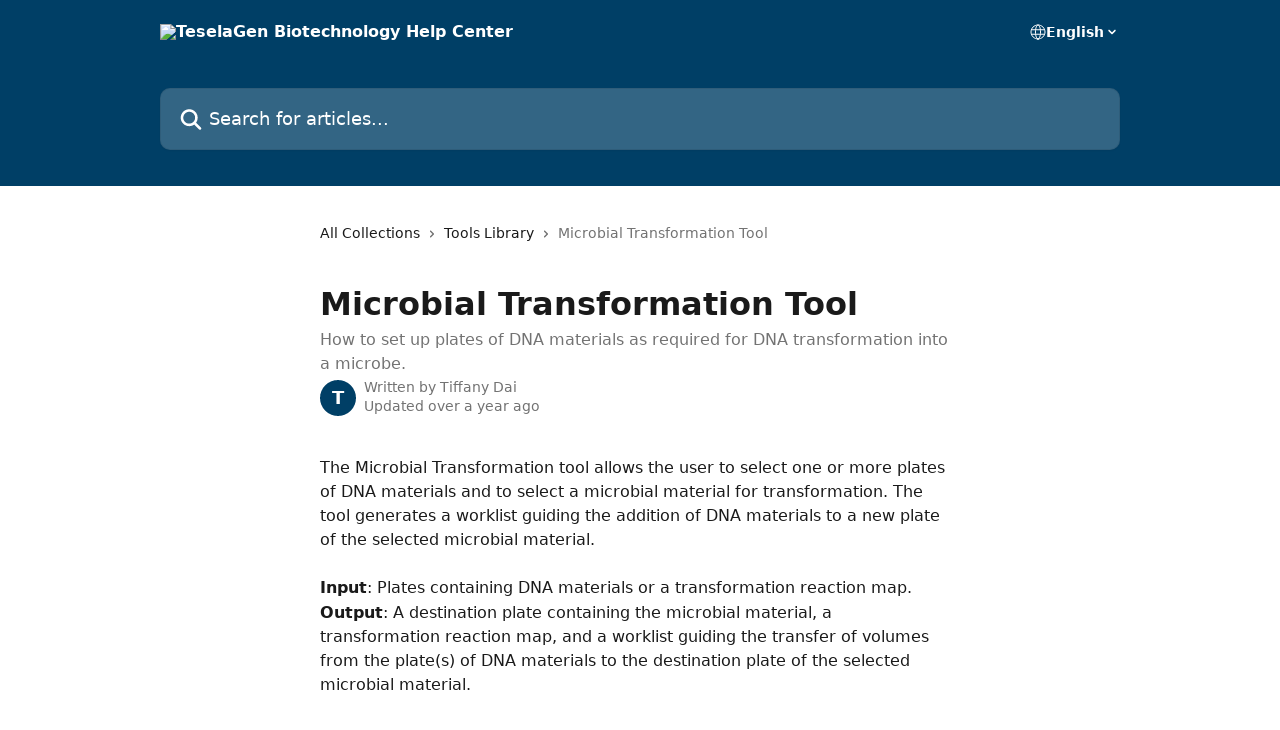

--- FILE ---
content_type: text/html; charset=utf-8
request_url: https://docs.teselagen.com/en/articles/2674077-microbial-transformation-tool
body_size: 23338
content:
<!DOCTYPE html><html lang="en"><head><meta charSet="utf-8" data-next-head=""/><title data-next-head="">Microbial Transformation Tool | TeselaGen Biotechnology Help Center</title><meta property="og:title" content="Microbial Transformation Tool | TeselaGen Biotechnology Help Center" data-next-head=""/><meta name="twitter:title" content="Microbial Transformation Tool | TeselaGen Biotechnology Help Center" data-next-head=""/><meta property="og:description" content="How to set up plates of DNA materials as required for DNA transformation into a microbe." data-next-head=""/><meta name="twitter:description" content="How to set up plates of DNA materials as required for DNA transformation into a microbe." data-next-head=""/><meta name="description" content="How to set up plates of DNA materials as required for DNA transformation into a microbe." data-next-head=""/><meta property="og:type" content="article" data-next-head=""/><meta name="robots" content="all" data-next-head=""/><meta name="viewport" content="width=device-width, initial-scale=1" data-next-head=""/><link href="https://intercom.help/teselagen-biotechnology/assets/favicon" rel="icon" data-next-head=""/><link rel="canonical" href="http://docs.teselagen.com/en/articles/2674077-microbial-transformation-tool" data-next-head=""/><link rel="alternate" href="http://docs.teselagen.com/en/articles/2674077-microbial-transformation-tool" hrefLang="en" data-next-head=""/><link rel="alternate" href="http://docs.teselagen.com/en/articles/2674077-microbial-transformation-tool" hrefLang="x-default" data-next-head=""/><link nonce="O5Z0piBmKxi9i8lp0vWavFKpEXyZldFgHBgrVdHc29M=" rel="preload" href="https://static.intercomassets.com/_next/static/css/3141721a1e975790.css" as="style"/><link nonce="O5Z0piBmKxi9i8lp0vWavFKpEXyZldFgHBgrVdHc29M=" rel="stylesheet" href="https://static.intercomassets.com/_next/static/css/3141721a1e975790.css" data-n-g=""/><noscript data-n-css="O5Z0piBmKxi9i8lp0vWavFKpEXyZldFgHBgrVdHc29M="></noscript><script defer="" nonce="O5Z0piBmKxi9i8lp0vWavFKpEXyZldFgHBgrVdHc29M=" nomodule="" src="https://static.intercomassets.com/_next/static/chunks/polyfills-42372ed130431b0a.js"></script><script defer="" src="https://static.intercomassets.com/_next/static/chunks/7506.a4d4b38169fb1abb.js" nonce="O5Z0piBmKxi9i8lp0vWavFKpEXyZldFgHBgrVdHc29M="></script><script src="https://static.intercomassets.com/_next/static/chunks/webpack-bddfdcefc2f9fcc5.js" nonce="O5Z0piBmKxi9i8lp0vWavFKpEXyZldFgHBgrVdHc29M=" defer=""></script><script src="https://static.intercomassets.com/_next/static/chunks/framework-1f1b8d38c1d86c61.js" nonce="O5Z0piBmKxi9i8lp0vWavFKpEXyZldFgHBgrVdHc29M=" defer=""></script><script src="https://static.intercomassets.com/_next/static/chunks/main-867d51f9867933e7.js" nonce="O5Z0piBmKxi9i8lp0vWavFKpEXyZldFgHBgrVdHc29M=" defer=""></script><script src="https://static.intercomassets.com/_next/static/chunks/pages/_app-48cb5066bcd6f6c7.js" nonce="O5Z0piBmKxi9i8lp0vWavFKpEXyZldFgHBgrVdHc29M=" defer=""></script><script src="https://static.intercomassets.com/_next/static/chunks/d0502abb-aa607f45f5026044.js" nonce="O5Z0piBmKxi9i8lp0vWavFKpEXyZldFgHBgrVdHc29M=" defer=""></script><script src="https://static.intercomassets.com/_next/static/chunks/6190-ef428f6633b5a03f.js" nonce="O5Z0piBmKxi9i8lp0vWavFKpEXyZldFgHBgrVdHc29M=" defer=""></script><script src="https://static.intercomassets.com/_next/static/chunks/5729-6d79ddfe1353a77c.js" nonce="O5Z0piBmKxi9i8lp0vWavFKpEXyZldFgHBgrVdHc29M=" defer=""></script><script src="https://static.intercomassets.com/_next/static/chunks/296-7834dcf3444315af.js" nonce="O5Z0piBmKxi9i8lp0vWavFKpEXyZldFgHBgrVdHc29M=" defer=""></script><script src="https://static.intercomassets.com/_next/static/chunks/4835-9db7cd232aae5617.js" nonce="O5Z0piBmKxi9i8lp0vWavFKpEXyZldFgHBgrVdHc29M=" defer=""></script><script src="https://static.intercomassets.com/_next/static/chunks/2735-8954effe331a5dbf.js" nonce="O5Z0piBmKxi9i8lp0vWavFKpEXyZldFgHBgrVdHc29M=" defer=""></script><script src="https://static.intercomassets.com/_next/static/chunks/pages/%5BhelpCenterIdentifier%5D/%5Blocale%5D/articles/%5BarticleSlug%5D-cb17d809302ca462.js" nonce="O5Z0piBmKxi9i8lp0vWavFKpEXyZldFgHBgrVdHc29M=" defer=""></script><script src="https://static.intercomassets.com/_next/static/owCM6oqJUAqxAIiAh7wdD/_buildManifest.js" nonce="O5Z0piBmKxi9i8lp0vWavFKpEXyZldFgHBgrVdHc29M=" defer=""></script><script src="https://static.intercomassets.com/_next/static/owCM6oqJUAqxAIiAh7wdD/_ssgManifest.js" nonce="O5Z0piBmKxi9i8lp0vWavFKpEXyZldFgHBgrVdHc29M=" defer=""></script><meta name="sentry-trace" content="0d480b27d27b2a6f50156d1e771a1dea-764ce837e88112c4-0"/><meta name="baggage" content="sentry-environment=production,sentry-release=26d76f7c84b09204ce798b2e4a56b669913ab165,sentry-public_key=187f842308a64dea9f1f64d4b1b9c298,sentry-trace_id=0d480b27d27b2a6f50156d1e771a1dea,sentry-org_id=2129,sentry-sampled=false,sentry-sample_rand=0.7082216228616309,sentry-sample_rate=0"/><style id="__jsx-2996294511">:root{--body-bg: rgb(255, 255, 255);
--body-image: none;
--body-bg-rgb: 255, 255, 255;
--body-border: rgb(230, 230, 230);
--body-primary-color: #1a1a1a;
--body-secondary-color: #737373;
--body-reaction-bg: rgb(242, 242, 242);
--body-reaction-text-color: rgb(64, 64, 64);
--body-toc-active-border: #737373;
--body-toc-inactive-border: #f2f2f2;
--body-toc-inactive-color: #737373;
--body-toc-active-font-weight: 400;
--body-table-border: rgb(204, 204, 204);
--body-color: hsl(0, 0%, 0%);
--footer-bg: rgb(255, 255, 255);
--footer-image: none;
--footer-border: rgb(230, 230, 230);
--footer-color: hsl(211, 10%, 61%);
--header-bg: rgb(0, 63, 102);
--header-image: none;
--header-color: hsl(0, 0%, 100%);
--collection-card-bg: rgb(255, 255, 255);
--collection-card-image: none;
--collection-card-color: hsl(203, 100%, 20%);
--card-bg: rgb(255, 255, 255);
--card-border-color: rgb(230, 230, 230);
--card-border-inner-radius: 6px;
--card-border-radius: 8px;
--card-shadow: 0 1px 2px 0 rgb(0 0 0 / 0.05);
--search-bar-border-radius: 10px;
--search-bar-width: 100%;
--ticket-blue-bg-color: #dce1f9;
--ticket-blue-text-color: #334bfa;
--ticket-green-bg-color: #d7efdc;
--ticket-green-text-color: #0f7134;
--ticket-orange-bg-color: #ffebdb;
--ticket-orange-text-color: #b24d00;
--ticket-red-bg-color: #ffdbdb;
--ticket-red-text-color: #df2020;
--header-height: 245px;
--header-subheader-background-color: #000000;
--header-subheader-font-color: #FFFFFF;
--content-block-bg: rgb(255, 255, 255);
--content-block-image: none;
--content-block-color: hsl(0, 0%, 10%);
--content-block-button-bg: rgb(51, 75, 250);
--content-block-button-image: none;
--content-block-button-color: hsl(0, 0%, 100%);
--content-block-button-radius: 6px;
--primary-color: hsl(203, 100%, 20%);
--primary-color-alpha-10: hsla(203, 100%, 20%, 0.1);
--primary-color-alpha-60: hsla(203, 100%, 20%, 0.6);
--text-on-primary-color: #ffffff}</style><style id="__jsx-1611979459">:root{--font-family-primary: system-ui, "Segoe UI", "Roboto", "Helvetica", "Arial", sans-serif, "Apple Color Emoji", "Segoe UI Emoji", "Segoe UI Symbol"}</style><style id="__jsx-2466147061">:root{--font-family-secondary: system-ui, "Segoe UI", "Roboto", "Helvetica", "Arial", sans-serif, "Apple Color Emoji", "Segoe UI Emoji", "Segoe UI Symbol"}</style><style id="__jsx-cf6f0ea00fa5c760">.fade-background.jsx-cf6f0ea00fa5c760{background:radial-gradient(333.38%100%at 50%0%,rgba(var(--body-bg-rgb),0)0%,rgba(var(--body-bg-rgb),.00925356)11.67%,rgba(var(--body-bg-rgb),.0337355)21.17%,rgba(var(--body-bg-rgb),.0718242)28.85%,rgba(var(--body-bg-rgb),.121898)35.03%,rgba(var(--body-bg-rgb),.182336)40.05%,rgba(var(--body-bg-rgb),.251516)44.25%,rgba(var(--body-bg-rgb),.327818)47.96%,rgba(var(--body-bg-rgb),.409618)51.51%,rgba(var(--body-bg-rgb),.495297)55.23%,rgba(var(--body-bg-rgb),.583232)59.47%,rgba(var(--body-bg-rgb),.671801)64.55%,rgba(var(--body-bg-rgb),.759385)70.81%,rgba(var(--body-bg-rgb),.84436)78.58%,rgba(var(--body-bg-rgb),.9551)88.2%,rgba(var(--body-bg-rgb),1)100%),var(--header-image),var(--header-bg);background-size:cover;background-position-x:center}</style><style id="__jsx-62724fba150252e0">.related_articles section a{color:initial}</style><style id="__jsx-4bed0c08ce36899e">.article_body a:not(.intercom-h2b-button){color:var(--primary-color)}article a.intercom-h2b-button{background-color:var(--primary-color);border:0}.zendesk-article table{overflow-x:scroll!important;display:block!important;height:auto!important}.intercom-interblocks-unordered-nested-list ul,.intercom-interblocks-ordered-nested-list ol{margin-top:16px;margin-bottom:16px}.intercom-interblocks-unordered-nested-list ul .intercom-interblocks-unordered-nested-list ul,.intercom-interblocks-unordered-nested-list ul .intercom-interblocks-ordered-nested-list ol,.intercom-interblocks-ordered-nested-list ol .intercom-interblocks-ordered-nested-list ol,.intercom-interblocks-ordered-nested-list ol .intercom-interblocks-unordered-nested-list ul{margin-top:0;margin-bottom:0}.intercom-interblocks-image a:focus{outline-offset:3px}</style></head><body><div id="__next"><div dir="ltr" class="h-full w-full"><a href="#main-content" class="sr-only font-bold text-header-color focus:not-sr-only focus:absolute focus:left-4 focus:top-4 focus:z-50" aria-roledescription="Link, Press control-option-right-arrow to exit">Skip to main content</a><main class="header__lite"><header id="header" data-testid="header" class="jsx-cf6f0ea00fa5c760 flex flex-col text-header-color"><div class="jsx-cf6f0ea00fa5c760 relative flex grow flex-col mb-9 bg-header-bg bg-header-image bg-cover bg-center pb-9"><div id="sr-announcement" aria-live="polite" class="jsx-cf6f0ea00fa5c760 sr-only"></div><div class="jsx-cf6f0ea00fa5c760 flex h-full flex-col items-center marker:shrink-0"><section class="relative flex w-full flex-col mb-6 pb-6"><div class="header__meta_wrapper flex justify-center px-5 pt-6 leading-none sm:px-10"><div class="flex items-center w-240" data-testid="subheader-container"><div class="mo__body header__site_name"><div class="header__logo"><a href="/en/"><img src="https://downloads.intercomcdn.com/i/o/6197/75a5ab0684882bd11382b1a3/teselagen_toplogo_white.png" height="113" alt="TeselaGen Biotechnology Help Center"/></a></div></div><div><div class="flex items-center font-semibold"><div class="flex items-center md:hidden" data-testid="small-screen-children"><button class="flex items-center border-none bg-transparent px-1.5" data-testid="hamburger-menu-button" aria-label="Open menu"><svg width="24" height="24" viewBox="0 0 16 16" xmlns="http://www.w3.org/2000/svg" class="fill-current"><path d="M1.86861 2C1.38889 2 1 2.3806 1 2.85008C1 3.31957 1.38889 3.70017 1.86861 3.70017H14.1314C14.6111 3.70017 15 3.31957 15 2.85008C15 2.3806 14.6111 2 14.1314 2H1.86861Z"></path><path d="M1 8C1 7.53051 1.38889 7.14992 1.86861 7.14992H14.1314C14.6111 7.14992 15 7.53051 15 8C15 8.46949 14.6111 8.85008 14.1314 8.85008H1.86861C1.38889 8.85008 1 8.46949 1 8Z"></path><path d="M1 13.1499C1 12.6804 1.38889 12.2998 1.86861 12.2998H14.1314C14.6111 12.2998 15 12.6804 15 13.1499C15 13.6194 14.6111 14 14.1314 14H1.86861C1.38889 14 1 13.6194 1 13.1499Z"></path></svg></button><div class="fixed right-0 top-0 z-50 h-full w-full hidden" data-testid="hamburger-menu"><div class="flex h-full w-full justify-end bg-black bg-opacity-30"><div class="flex h-fit w-full flex-col bg-white opacity-100 sm:h-full sm:w-1/2"><button class="text-body-font flex items-center self-end border-none bg-transparent pr-6 pt-6" data-testid="hamburger-menu-close-button" aria-label="Close menu"><svg width="24" height="24" viewBox="0 0 16 16" xmlns="http://www.w3.org/2000/svg"><path d="M3.5097 3.5097C3.84165 3.17776 4.37984 3.17776 4.71178 3.5097L7.99983 6.79775L11.2879 3.5097C11.6198 3.17776 12.158 3.17776 12.49 3.5097C12.8219 3.84165 12.8219 4.37984 12.49 4.71178L9.20191 7.99983L12.49 11.2879C12.8219 11.6198 12.8219 12.158 12.49 12.49C12.158 12.8219 11.6198 12.8219 11.2879 12.49L7.99983 9.20191L4.71178 12.49C4.37984 12.8219 3.84165 12.8219 3.5097 12.49C3.17776 12.158 3.17776 11.6198 3.5097 11.2879L6.79775 7.99983L3.5097 4.71178C3.17776 4.37984 3.17776 3.84165 3.5097 3.5097Z"></path></svg></button><nav class="flex flex-col pl-4 text-black"><div class="relative cursor-pointer has-[:focus]:outline"><select class="peer absolute z-10 block h-6 w-full cursor-pointer opacity-0 md:text-base" aria-label="Change language" id="language-selector"><option value="/en/articles/2674077-microbial-transformation-tool" class="text-black" selected="">English</option></select><div class="mb-10 ml-5 flex items-center gap-1 text-md hover:opacity-80 peer-hover:opacity-80 md:m-0 md:ml-3 md:text-base" aria-hidden="true"><svg id="locale-picker-globe" width="16" height="16" viewBox="0 0 16 16" fill="none" xmlns="http://www.w3.org/2000/svg" class="shrink-0" aria-hidden="true"><path d="M8 15C11.866 15 15 11.866 15 8C15 4.13401 11.866 1 8 1C4.13401 1 1 4.13401 1 8C1 11.866 4.13401 15 8 15Z" stroke="currentColor" stroke-linecap="round" stroke-linejoin="round"></path><path d="M8 15C9.39949 15 10.534 11.866 10.534 8C10.534 4.13401 9.39949 1 8 1C6.60051 1 5.466 4.13401 5.466 8C5.466 11.866 6.60051 15 8 15Z" stroke="currentColor" stroke-linecap="round" stroke-linejoin="round"></path><path d="M1.448 5.75989H14.524" stroke="currentColor" stroke-linecap="round" stroke-linejoin="round"></path><path d="M1.448 10.2402H14.524" stroke="currentColor" stroke-linecap="round" stroke-linejoin="round"></path></svg>English<svg id="locale-picker-arrow" width="16" height="16" viewBox="0 0 16 16" fill="none" xmlns="http://www.w3.org/2000/svg" class="shrink-0" aria-hidden="true"><path d="M5 6.5L8.00093 9.5L11 6.50187" stroke="currentColor" stroke-width="1.5" stroke-linecap="round" stroke-linejoin="round"></path></svg></div></div></nav></div></div></div></div><nav class="hidden items-center md:flex" data-testid="large-screen-children"><div class="relative cursor-pointer has-[:focus]:outline"><select class="peer absolute z-10 block h-6 w-full cursor-pointer opacity-0 md:text-base" aria-label="Change language" id="language-selector"><option value="/en/articles/2674077-microbial-transformation-tool" class="text-black" selected="">English</option></select><div class="mb-10 ml-5 flex items-center gap-1 text-md hover:opacity-80 peer-hover:opacity-80 md:m-0 md:ml-3 md:text-base" aria-hidden="true"><svg id="locale-picker-globe" width="16" height="16" viewBox="0 0 16 16" fill="none" xmlns="http://www.w3.org/2000/svg" class="shrink-0" aria-hidden="true"><path d="M8 15C11.866 15 15 11.866 15 8C15 4.13401 11.866 1 8 1C4.13401 1 1 4.13401 1 8C1 11.866 4.13401 15 8 15Z" stroke="currentColor" stroke-linecap="round" stroke-linejoin="round"></path><path d="M8 15C9.39949 15 10.534 11.866 10.534 8C10.534 4.13401 9.39949 1 8 1C6.60051 1 5.466 4.13401 5.466 8C5.466 11.866 6.60051 15 8 15Z" stroke="currentColor" stroke-linecap="round" stroke-linejoin="round"></path><path d="M1.448 5.75989H14.524" stroke="currentColor" stroke-linecap="round" stroke-linejoin="round"></path><path d="M1.448 10.2402H14.524" stroke="currentColor" stroke-linecap="round" stroke-linejoin="round"></path></svg>English<svg id="locale-picker-arrow" width="16" height="16" viewBox="0 0 16 16" fill="none" xmlns="http://www.w3.org/2000/svg" class="shrink-0" aria-hidden="true"><path d="M5 6.5L8.00093 9.5L11 6.50187" stroke="currentColor" stroke-width="1.5" stroke-linecap="round" stroke-linejoin="round"></path></svg></div></div></nav></div></div></div></div></section><section class="relative mx-5 flex h-full w-full flex-col items-center px-5 sm:px-10"><div class="flex h-full max-w-full flex-col w-240 justify-end" data-testid="main-header-container"><div id="search-bar" class="relative w-full"><form action="/en/" autoComplete="off"><div class="flex w-full flex-col items-start"><div class="relative flex w-full sm:w-search-bar"><label for="search-input" class="sr-only">Search for articles...</label><input id="search-input" type="text" autoComplete="off" class="peer w-full rounded-search-bar border border-black-alpha-8 bg-white-alpha-20 p-4 ps-12 font-secondary text-lg text-header-color shadow-search-bar outline-none transition ease-linear placeholder:text-header-color hover:bg-white-alpha-27 hover:shadow-search-bar-hover focus:border-transparent focus:bg-white focus:text-black-10 focus:shadow-search-bar-focused placeholder:focus:text-black-45" placeholder="Search for articles..." name="q" aria-label="Search for articles..." value=""/><div class="absolute inset-y-0 start-0 flex items-center fill-header-color peer-focus-visible:fill-black-45 pointer-events-none ps-5"><svg width="22" height="21" viewBox="0 0 22 21" xmlns="http://www.w3.org/2000/svg" class="fill-inherit" aria-hidden="true"><path fill-rule="evenodd" clip-rule="evenodd" d="M3.27485 8.7001C3.27485 5.42781 5.92757 2.7751 9.19985 2.7751C12.4721 2.7751 15.1249 5.42781 15.1249 8.7001C15.1249 11.9724 12.4721 14.6251 9.19985 14.6251C5.92757 14.6251 3.27485 11.9724 3.27485 8.7001ZM9.19985 0.225098C4.51924 0.225098 0.724854 4.01948 0.724854 8.7001C0.724854 13.3807 4.51924 17.1751 9.19985 17.1751C11.0802 17.1751 12.8176 16.5627 14.2234 15.5265L19.0981 20.4013C19.5961 20.8992 20.4033 20.8992 20.9013 20.4013C21.3992 19.9033 21.3992 19.0961 20.9013 18.5981L16.0264 13.7233C17.0625 12.3176 17.6749 10.5804 17.6749 8.7001C17.6749 4.01948 13.8805 0.225098 9.19985 0.225098Z"></path></svg></div></div></div></form></div></div></section></div></div></header><div class="z-1 flex shrink-0 grow basis-auto justify-center px-5 sm:px-10"><section data-testid="main-content" id="main-content" class="max-w-full w-240"><section data-testid="article-section" class="section section__article"><div class="justify-center flex"><div class="relative z-3 w-full lg:max-w-160 "><div class="flex pb-6 max-md:pb-2 lg:max-w-160"><div tabindex="-1" class="focus:outline-none"><div class="flex flex-wrap items-baseline pb-4 text-base" tabindex="0" role="navigation" aria-label="Breadcrumb"><a href="/en/" class="pr-2 text-body-primary-color no-underline hover:text-body-secondary-color">All Collections</a><div class="pr-2" aria-hidden="true"><svg width="6" height="10" viewBox="0 0 6 10" class="block h-2 w-2 fill-body-secondary-color rtl:rotate-180" xmlns="http://www.w3.org/2000/svg"><path fill-rule="evenodd" clip-rule="evenodd" d="M0.648862 0.898862C0.316916 1.23081 0.316916 1.769 0.648862 2.10094L3.54782 4.9999L0.648862 7.89886C0.316916 8.23081 0.316917 8.769 0.648862 9.10094C0.980808 9.43289 1.519 9.43289 1.85094 9.10094L5.35094 5.60094C5.68289 5.269 5.68289 4.73081 5.35094 4.39886L1.85094 0.898862C1.519 0.566916 0.980807 0.566916 0.648862 0.898862Z"></path></svg></div><a href="http://docs.teselagen.com/en/collections/10116360-tools-library" class="pr-2 text-body-primary-color no-underline hover:text-body-secondary-color" data-testid="breadcrumb-0">Tools Library</a><div class="pr-2" aria-hidden="true"><svg width="6" height="10" viewBox="0 0 6 10" class="block h-2 w-2 fill-body-secondary-color rtl:rotate-180" xmlns="http://www.w3.org/2000/svg"><path fill-rule="evenodd" clip-rule="evenodd" d="M0.648862 0.898862C0.316916 1.23081 0.316916 1.769 0.648862 2.10094L3.54782 4.9999L0.648862 7.89886C0.316916 8.23081 0.316917 8.769 0.648862 9.10094C0.980808 9.43289 1.519 9.43289 1.85094 9.10094L5.35094 5.60094C5.68289 5.269 5.68289 4.73081 5.35094 4.39886L1.85094 0.898862C1.519 0.566916 0.980807 0.566916 0.648862 0.898862Z"></path></svg></div><div class="text-body-secondary-color">Microbial Transformation Tool</div></div></div></div><div class=""><div class="article intercom-force-break"><div class="mb-10 max-lg:mb-6"><div class="flex flex-col gap-4"><div class="flex flex-col"><h1 class="mb-1 font-primary text-2xl font-bold leading-10 text-body-primary-color">Microbial Transformation Tool</h1><div class="text-md font-normal leading-normal text-body-secondary-color"><p>How to set up plates of DNA materials as required for DNA transformation into a microbe.</p></div></div><div class="avatar"><div class="avatar__photo"><span class="inline-flex items-center justify-center rounded-full bg-primary text-lg font-bold leading-6 text-primary-text shadow-solid-2 shadow-body-bg [&amp;:nth-child(n+2)]:hidden lg:[&amp;:nth-child(n+2)]:inline-flex h-8 w-8 sm:h-9 sm:w-9"><span class="text-lg leading-6">T</span></span></div><div class="avatar__info -mt-0.5 text-base"><span class="text-body-secondary-color"><div>Written by <span>Tiffany Dai</span></div> <!-- -->Updated over a year ago</span></div></div></div></div><div class="jsx-4bed0c08ce36899e "><div class="jsx-4bed0c08ce36899e article_body"><article class="jsx-4bed0c08ce36899e "><div class="intercom-interblocks-paragraph no-margin intercom-interblocks-align-left"><p>The Microbial Transformation tool allows the user to select one or more plates of DNA materials and to select a microbial material for transformation. The tool generates a worklist guiding the addition of DNA materials to a new plate of the selected microbial material. </p></div><div class="intercom-interblocks-paragraph no-margin intercom-interblocks-align-left"><p> </p></div><div class="intercom-interblocks-paragraph no-margin intercom-interblocks-align-left"><p><b>Input</b>: Plates containing DNA materials or a transformation reaction map.</p></div><div class="intercom-interblocks-paragraph no-margin intercom-interblocks-align-left"><p><b>Output</b>: A destination plate containing the microbial material, a transformation reaction map, and a worklist guiding the transfer of volumes from the plate(s) of DNA materials to the destination plate of the selected microbial material.</p></div><div class="intercom-interblocks-paragraph no-margin intercom-interblocks-align-left"><p> </p></div><div class="intercom-interblocks-paragraph no-margin intercom-interblocks-align-left"><p>You can find more detailed definitions of the terms mentioned in this article in the <a href="http://docs.teselagen.com/en/articles/3764239-glossary">glossary</a>.</p></div><div class="intercom-interblocks-paragraph no-margin intercom-interblocks-align-left"><p> </p></div><div class="intercom-interblocks-paragraph no-margin intercom-interblocks-align-left"><p><b>Prerequisites</b>: </p></div><div class="intercom-interblocks-unordered-nested-list"><ul><li><div class="intercom-interblocks-paragraph no-margin intercom-interblocks-align-left"><p><b>(required)</b> The plate(s) must already exist in inventory (Inventory &gt; Plates)</p></div></li><li><div class="intercom-interblocks-paragraph no-margin intercom-interblocks-align-left"><p>If the plate does not exist yet, use the header to go to Inventory &gt; Plates &gt; ‘New Plate’ or ‘Upload’ to create a new plate</p></div></li><li><div class="intercom-interblocks-paragraph no-margin intercom-interblocks-align-left"><p><b>(required)</b> The plate(s) must be hydrated</p></div></li><li><div class="intercom-interblocks-paragraph no-margin intercom-interblocks-align-left"><p>If the plate is not hydrated, go to Inventory &gt; Plates &gt; double-click on the plate to go into the plate record view &gt; ‘Update’ &gt; ‘Update Plate’ &gt; set ‘Plate Hydration’ to ‘Rehydrate’ &gt; set the ‘Target Volume’ &gt; Submit</p></div></li><li><div class="intercom-interblocks-paragraph no-margin intercom-interblocks-align-left"><p><b>(required)</b> The microbial material must exist in the microbial materials library (Materials &gt; Microbial Materials)</p></div></li><li><div class="intercom-interblocks-paragraph no-margin intercom-interblocks-align-left"><p>If the material does not exist yet, use the header to go to Materials &gt; Microbial Materials &gt; ‘New Material’</p></div></li><li><div class="intercom-interblocks-paragraph no-margin intercom-interblocks-align-left"><p><b>(optional)</b> The user can create a transformation reaction map via the Create Reaction Map tool</p></div></li><li><div class="intercom-interblocks-paragraph no-margin intercom-interblocks-align-left"><p>Create Reaction Map tool under Tools &gt; Tool Library</p></div></li><li><div class="intercom-interblocks-paragraph no-margin intercom-interblocks-align-left"><p>‘Inputs’ = the microbial material, the plasmid</p></div></li><li><div class="intercom-interblocks-paragraph no-margin intercom-interblocks-align-left"><p>‘Output’ = the microbial material containing the plasmid</p></div></li><li><div class="intercom-interblocks-paragraph no-margin intercom-interblocks-align-left"><p>‘Reaction Map Type’ = ‘Clonal_Transformation’</p></div></li><li><div class="intercom-interblocks-paragraph no-margin intercom-interblocks-align-left"><p><b>(optional)</b> The user can normalize the concentration of the DNA materials in one or more plates to the same target concentration via the Normalization Planning tool and Execute Worklist tool</p></div></li><li><div class="intercom-interblocks-paragraph no-margin intercom-interblocks-align-left"><p>Normalization Planning tool and Execute Worklist tool under Tools &gt; Tool Library</p></div></li></ul></div><div class="intercom-interblocks-paragraph no-margin intercom-interblocks-align-left"><p>You can find the Microbial Transformation tool under Tools &gt; Tool Library. Click ‘Launch Tool’ to start using the tool.</p></div><div class="intercom-interblocks-paragraph no-margin intercom-interblocks-align-left"><p> </p></div><div class="intercom-interblocks-image intercom-interblocks-align-left"><a href="https://downloads.intercomcdn.com/i/o/n4dow2tj/1250296307/dfb9d4f7bab3c68f72a7ef028b92/image.png?expires=1768551300&amp;signature=0864321416d178891d08ea071249507528e4f55a0c3aa66f06d800103d771b69&amp;req=dSIiFst3m4JfXvMW1HO4zS%2BviaWlaZI2%2FaO4YhFqeszIjxZFb6B3Cj%2Fj9rpC%0AExUKzMYHLxskTZlDAEE%3D%0A" target="_blank" rel="noreferrer nofollow noopener"><img src="https://downloads.intercomcdn.com/i/o/n4dow2tj/1250296307/dfb9d4f7bab3c68f72a7ef028b92/image.png?expires=1768551300&amp;signature=0864321416d178891d08ea071249507528e4f55a0c3aa66f06d800103d771b69&amp;req=dSIiFst3m4JfXvMW1HO4zS%2BviaWlaZI2%2FaO4YhFqeszIjxZFb6B3Cj%2Fj9rpC%0AExUKzMYHLxskTZlDAEE%3D%0A" width="1620" height="475"/></a></div><div class="intercom-interblocks-paragraph no-margin intercom-interblocks-align-left"><p> </p></div><div class="intercom-interblocks-paragraph no-margin intercom-interblocks-align-left"><p>The tool will walk you through several steps to generate a worklist for microbial transformation. You need to complete each step before proceeding to the next. After completing a step, the completed step mark (circle) will turn green with a check mark. You can always use the ‘previous’ button to go back to any previous step. </p></div><div class="intercom-interblocks-paragraph no-margin intercom-interblocks-align-left"><p> </p></div><div class="intercom-interblocks-image intercom-interblocks-align-left"><a href="https://downloads.intercomcdn.com/i/o/n4dow2tj/1250297369/344d2e7d83ffdc05b8ba42dbca3b/image.png?expires=1768551300&amp;signature=617d313a8cc6f1b64bd9021b0e5e600b330a1cc3972365ceb171d4e6b2cb9c81&amp;req=dSIiFst3moJZUPMW1HO4zbmTEap1uznUIkGayRnGTIqM4Jrxuq7GTp9vW0%2Bk%0AFuJyvaRSKXBz%2B0Vb%2F3w%3D%0A" target="_blank" rel="noreferrer nofollow noopener"><img src="https://downloads.intercomcdn.com/i/o/n4dow2tj/1250297369/344d2e7d83ffdc05b8ba42dbca3b/image.png?expires=1768551300&amp;signature=617d313a8cc6f1b64bd9021b0e5e600b330a1cc3972365ceb171d4e6b2cb9c81&amp;req=dSIiFst3moJZUPMW1HO4zbmTEap1uznUIkGayRnGTIqM4Jrxuq7GTp9vW0%2Bk%0AFuJyvaRSKXBz%2B0Vb%2F3w%3D%0A" width="1598" height="660"/></a></div><div class="intercom-interblocks-paragraph no-margin intercom-interblocks-align-left"><p><b>1. Selecting Plates</b>:  In this step, you need to select the plates containing the DNA material that you wish to transform into a microbial material. </p></div><div class="intercom-interblocks-paragraph no-margin intercom-interblocks-align-left"><p> </p></div><div class="intercom-interblocks-paragraph no-margin intercom-interblocks-align-left"><p><i>1a. Select Transformation Reaction Map</i>: This step is optional. If a transformation reaction map is selected, the microbial material will be auto-selected in the next step. </p></div><div class="intercom-interblocks-paragraph no-margin intercom-interblocks-align-left"><p> </p></div><div class="intercom-interblocks-paragraph no-margin intercom-interblocks-align-left"><p><i>1b. Select Plates From Inventory</i>: This step is required. Click on ‘Select Plates’ button to select one or more plates (from the inventory) containing DNA materials that you wish to do the transformation. </p></div><div class="intercom-interblocks-paragraph no-margin intercom-interblocks-align-left"><p> </p></div><div class="intercom-interblocks-image intercom-interblocks-align-left"><a href="https://downloads.intercomcdn.com/i/o/99379459/5ac267515a330c4f7598409b/ThzVN5jYVWYJb077BAFL6ZFFx6EPMmza6fY4_LSscTASf9U7fE6YUKoTX_jnybw6yvMxlKhMkMRNIxTuwHnwOyj7cDu0P00uLTGO3BflLYz5y-Rgg6CjmIf7lzb-hMrKznbVukg1?expires=1768551300&amp;signature=9f48c45dac646180e68bfb8bf7877c508b6bac6781cde0addce46c4f83e7563a&amp;req=fSkkEcB6mIgTWLcX3D%2B5hojXPLY1EG9RVd%2F0isD1HZja67DRKe%2FAN9IQobsp%0AwVpO6Ksfq6ptIO5c%0A" target="_blank" rel="noreferrer nofollow noopener"><img src="https://downloads.intercomcdn.com/i/o/99379459/5ac267515a330c4f7598409b/ThzVN5jYVWYJb077BAFL6ZFFx6EPMmza6fY4_LSscTASf9U7fE6YUKoTX_jnybw6yvMxlKhMkMRNIxTuwHnwOyj7cDu0P00uLTGO3BflLYz5y-Rgg6CjmIf7lzb-hMrKznbVukg1?expires=1768551300&amp;signature=9f48c45dac646180e68bfb8bf7877c508b6bac6781cde0addce46c4f83e7563a&amp;req=fSkkEcB6mIgTWLcX3D%2B5hojXPLY1EG9RVd%2F0isD1HZja67DRKe%2FAN9IQobsp%0AwVpO6Ksfq6ptIO5c%0A" width="1034" height="692"/></a></div><div class="intercom-interblocks-paragraph no-margin intercom-interblocks-align-left"><p>After selecting the desired plate(s), you can view the table of selected plates. To change the selections, click ‘Change Plates’, or click on the red trash can icon above the table to remove all selected plates from the list. To remove a single plate from the list, click on the red trash can icon at the right of that plate’s row. Click on the eye icon at the left of a plate’s row in order to see the plate map and listed contents. When satisfied with the selections, click ‘Next’. </p></div><div class="intercom-interblocks-paragraph no-margin intercom-interblocks-align-left"><p> </p></div><div class="intercom-interblocks-paragraph no-margin intercom-interblocks-align-left"><p><b>2. Transformation Prep:</b> In this step, you need to select a microbial material, specify the amount of DNA material and microbial material for the transformation, and optionally specify the name and the type of the destination plate that stores the transformation reaction. </p></div><div class="intercom-interblocks-paragraph no-margin intercom-interblocks-align-left"><p> </p></div><div class="intercom-interblocks-paragraph no-margin intercom-interblocks-align-left"><p><i>2a. Microbial Material Information:</i> If you selected a transformation reaction map in the previous step, a microbial material will be auto-selected for you in this step. Otherwise, click ‘Select Material’ and select a microbial material from the inventory. You can use the search function within the pop-up window to search for a specific material. </p></div><div class="intercom-interblocks-image intercom-interblocks-align-left"><a href="https://downloads.intercomcdn.com/i/o/n4dow2tj/1250298723/39194f220e4feb09a1264b51aff5/image.png?expires=1768551300&amp;signature=d1f7e726336063b2f61e3014682b8796a8be703480d970a194af6c74abcbdab5&amp;req=dSIiFst3lYZdWvMW1HO4zTmySuYqDlgGcuqPPLHQLA4%2FeV3xatpvNLo3r8H9%0AlqQVTTb6%2BjGTl4D4nEk%3D%0A" target="_blank" rel="noreferrer nofollow noopener"><img src="https://downloads.intercomcdn.com/i/o/n4dow2tj/1250298723/39194f220e4feb09a1264b51aff5/image.png?expires=1768551300&amp;signature=d1f7e726336063b2f61e3014682b8796a8be703480d970a194af6c74abcbdab5&amp;req=dSIiFst3lYZdWvMW1HO4zTmySuYqDlgGcuqPPLHQLA4%2FeV3xatpvNLo3r8H9%0AlqQVTTb6%2BjGTl4D4nEk%3D%0A" width="861" height="527"/></a></div><div class="intercom-interblocks-paragraph no-margin intercom-interblocks-align-left"><p> </p></div><div class="intercom-interblocks-paragraph no-margin intercom-interblocks-align-left"><p><i>2b. Transfer Volume</i>: After selecting a microbial material, you need to specify the amount of DNA material and microbial material needed for the transformation reaction. </p></div><div class="intercom-interblocks-paragraph no-margin intercom-interblocks-align-left"><p> </p></div><div class="intercom-interblocks-image intercom-interblocks-align-left"><a href="https://downloads.intercomcdn.com/i/o/99379461/4ccb5229339813877f963923/BkK8700wX83Ah7z0qMZfAglZXyte0SRH-lsdoyh3lsuNw8EvrXV92hLBCcrSj4oH-0IECyNUGu2B-IzAz0KldTO_SRaJzDsS-msGtoparLWxRza51YwpSXS0suFTkWPLui0kbJm8?expires=1768551300&amp;signature=f30807a7c3d2bbd00f4ffff911e110e683f181fa22b580d85725d0442a45d8d2&amp;req=fSkkEcB6m4ATWLcX3D%2B5hjQNApuLr5r96jEg6QETz5d6vviNL%2B98zamXE5fu%0AWbq013g26FRzKrWe%0A" target="_blank" rel="noreferrer nofollow noopener"><img src="https://downloads.intercomcdn.com/i/o/99379461/4ccb5229339813877f963923/BkK8700wX83Ah7z0qMZfAglZXyte0SRH-lsdoyh3lsuNw8EvrXV92hLBCcrSj4oH-0IECyNUGu2B-IzAz0KldTO_SRaJzDsS-msGtoparLWxRza51YwpSXS0suFTkWPLui0kbJm8?expires=1768551300&amp;signature=f30807a7c3d2bbd00f4ffff911e110e683f181fa22b580d85725d0442a45d8d2&amp;req=fSkkEcB6m4ATWLcX3D%2B5hjQNApuLr5r96jEg6QETz5d6vviNL%2B98zamXE5fu%0AWbq013g26FRzKrWe%0A" width="1034" height="202"/></a></div><div class="intercom-interblocks-paragraph no-margin intercom-interblocks-align-left"><p><i>2c. Destination Plate Information: </i>Enter a plate name and select a plate type. The default plate name and type are ‘Destination Plate 1’ and ‘Generic 96 Well Plate’ respectively. We recommend selecting a descriptive name for your destination plate. Click ‘Next’ after you are done with the ‘Transformation Prep’ step to go the next step. </p></div><div class="intercom-interblocks-paragraph no-margin intercom-interblocks-align-left"><p> </p></div><div class="intercom-interblocks-image intercom-interblocks-align-left"><a href="https://downloads.intercomcdn.com/i/o/99379462/355d587f84be1272ff7ff6b4/dgGW3KsoxyJBHkbW62MPRPmQlPZ_uIt6LT49hLuVgfF9XMMsarhgAODSvFmd3-0kByaQkUR6fJSZBX2CJ5BLxENXacIYhqyBWlEoSdlAPcK5dpYQKlFCLZQaSOVeH-gl8jwT8htn?expires=1768551300&amp;signature=8b30c6e925ca77d63b57eaca433e9ae441dc7122b50f42bdc7fb9719c1710797&amp;req=fSkkEcB6m4MTWLcX3D%2B5hmeuo7ibKnUbAei2ntOA0%2Fmh01zBQ9DJ5BS70yXz%0AupCQvVQgUV%2FhCnbb%0A" target="_blank" rel="noreferrer nofollow noopener"><img src="https://downloads.intercomcdn.com/i/o/99379462/355d587f84be1272ff7ff6b4/dgGW3KsoxyJBHkbW62MPRPmQlPZ_uIt6LT49hLuVgfF9XMMsarhgAODSvFmd3-0kByaQkUR6fJSZBX2CJ5BLxENXacIYhqyBWlEoSdlAPcK5dpYQKlFCLZQaSOVeH-gl8jwT8htn?expires=1768551300&amp;signature=8b30c6e925ca77d63b57eaca433e9ae441dc7122b50f42bdc7fb9719c1710797&amp;req=fSkkEcB6m4MTWLcX3D%2B5hmeuo7ibKnUbAei2ntOA0%2Fmh01zBQ9DJ5BS70yXz%0AupCQvVQgUV%2FhCnbb%0A" width="1034" height="400"/></a></div><div class="intercom-interblocks-paragraph no-margin intercom-interblocks-align-left"><p>This step allows you to review the transformation worklist, which contains liquid handling instructions for transferring volumes from the plate(s) of DNA materials to the destination plate. Rename the worklist and click ‘Generate Worklist’. </p></div><div class="intercom-interblocks-paragraph no-margin intercom-interblocks-align-left"><p> </p></div><div class="intercom-interblocks-image intercom-interblocks-align-left"><a href="https://downloads.intercomcdn.com/i/o/99379463/b7ce211746869b4875295686/lTxT2pyci7kwRAtxzuYrBL7K3z0B2SbM0NYFLslm7asNbOIxeQJLTrvJTIAMXsL_5PFGcRsLQP_EGEg2vQ4hLB7QnZoKj9B0o6hA_yUyMmOdTa9PzACeFnM5_o_K5MNxBriDVyRc?expires=1768551300&amp;signature=252a7d2ce9d2c3774c9138dd7e5aa6401b75a401bd774cdf8d746aa16994a553&amp;req=fSkkEcB6m4ITWLcX3D%2B5hmCPenkyBUEapY9oWBqGbKD8PpgjcTcbI7F9Bjab%0AzrnAebL7cj8CeeQQ%0A" target="_blank" rel="noreferrer nofollow noopener"><img src="https://downloads.intercomcdn.com/i/o/99379463/b7ce211746869b4875295686/lTxT2pyci7kwRAtxzuYrBL7K3z0B2SbM0NYFLslm7asNbOIxeQJLTrvJTIAMXsL_5PFGcRsLQP_EGEg2vQ4hLB7QnZoKj9B0o6hA_yUyMmOdTa9PzACeFnM5_o_K5MNxBriDVyRc?expires=1768551300&amp;signature=252a7d2ce9d2c3774c9138dd7e5aa6401b75a401bd774cdf8d746aa16994a553&amp;req=fSkkEcB6m4ITWLcX3D%2B5hmCPenkyBUEapY9oWBqGbKD8PpgjcTcbI7F9Bjab%0AzrnAebL7cj8CeeQQ%0A" width="1034" height="556"/></a></div><div class="intercom-interblocks-paragraph no-margin intercom-interblocks-align-left"><p>You will then be notified that the microbial transformation is completed and there are links to the new microbial plate(s) that stores the transformed cells, a transformation worklist, and a transformation reaction map which will be used to validate the transformation reaction when the transformation worklist is executed (via &#x27;Execute Worklist&#x27; tool). </p></div><div class="intercom-interblocks-paragraph no-margin intercom-interblocks-align-left"><p> </p></div><div class="intercom-interblocks-image intercom-interblocks-align-left"><a href="https://downloads.intercomcdn.com/i/o/99379469/f490fd9055f4f677e0b190aa/sP9Z0bEBwk1K0qscfZis29nEQzF57i3fWjxfSFzQRxSTOFfFQBr_6ffrW31pjy2FxYNw5msOzC9g5mi1RVvh-Av6xmifidmb2WjYPEPefZJLWBiNaoGvcPpvjxI3LCButu0emg6p?expires=1768551300&amp;signature=bc74a45a974815710709adba5531debd62491b9a669b14617af023274eae845e&amp;req=fSkkEcB6m4gTWLcX3D%2B5hn%2FevTkUz5y0%2FVdDBNjxXhpOQXmsnA6eiGPGmbwg%0AeE%2FMvx2zDSAWBu1C%0A" target="_blank" rel="noreferrer nofollow noopener"><img src="https://downloads.intercomcdn.com/i/o/99379469/f490fd9055f4f677e0b190aa/sP9Z0bEBwk1K0qscfZis29nEQzF57i3fWjxfSFzQRxSTOFfFQBr_6ffrW31pjy2FxYNw5msOzC9g5mi1RVvh-Av6xmifidmb2WjYPEPefZJLWBiNaoGvcPpvjxI3LCButu0emg6p?expires=1768551300&amp;signature=bc74a45a974815710709adba5531debd62491b9a669b14617af023274eae845e&amp;req=fSkkEcB6m4gTWLcX3D%2B5hn%2FevTkUz5y0%2FVdDBNjxXhpOQXmsnA6eiGPGmbwg%0AeE%2FMvx2zDSAWBu1C%0A" width="676" height="281"/></a></div><div class="intercom-interblocks-paragraph no-margin intercom-interblocks-align-left"><p>If you click on the link to the microbial plate, you will see that the plate only contains the volumes of the selected microbial material. </p></div><div class="intercom-interblocks-paragraph no-margin intercom-interblocks-align-left"><p> </p></div><div class="intercom-interblocks-image intercom-interblocks-align-left"><a href="https://downloads.intercomcdn.com/i/o/99379470/6df4c28586ca4c7541311468/4-39G9H2SoovKOcUQnH-Gnm-x3Zw1xJM5LZ89gyFURwsC7AVH55u9E0FPPL_ZdHPIniPdLroNp4D6hjpm-gEGlZj4iZ9nDAEXFbTR8fIVBUj_q4s7EKPf2_fc9g0kvSLR-C-ZnLn?expires=1768551300&amp;signature=14a6737b7616bd376f509c8193ba3ad462c362e0caf5d19111ce0b0be0af7e02&amp;req=fSkkEcB6moETWLcX3D%2B5hj8Wck%2FYK1OsxZNy2DenKvYNniK3DMlVgwKKeczI%0AShVAVew0%2FxXnCiDc%0A" target="_blank" rel="noreferrer nofollow noopener"><img src="https://downloads.intercomcdn.com/i/o/99379470/6df4c28586ca4c7541311468/4-39G9H2SoovKOcUQnH-Gnm-x3Zw1xJM5LZ89gyFURwsC7AVH55u9E0FPPL_ZdHPIniPdLroNp4D6hjpm-gEGlZj4iZ9nDAEXFbTR8fIVBUj_q4s7EKPf2_fc9g0kvSLR-C-ZnLn?expires=1768551300&amp;signature=14a6737b7616bd376f509c8193ba3ad462c362e0caf5d19111ce0b0be0af7e02&amp;req=fSkkEcB6moETWLcX3D%2B5hj8Wck%2FYK1OsxZNy2DenKvYNniK3DMlVgwKKeczI%0AShVAVew0%2FxXnCiDc%0A" width="1034" height="750"/></a></div><div class="intercom-interblocks-paragraph no-margin intercom-interblocks-align-left"><p>The transformation reaction map displays the inputs of microbial material and plasmids as well as the output of microbial material containing the plasmids</p></div><div class="intercom-interblocks-paragraph no-margin intercom-interblocks-align-left"><p> </p></div><div class="intercom-interblocks-image intercom-interblocks-align-left"><a href="https://downloads.intercomcdn.com/i/o/99379473/5a55eb6d3540d040cc962f87/Or3wE1l5mD3IfcxjVhdHjvr2ioGB1Fw7iBZ_Cu4f4dAnJm_0_vm4O8tF00StBnCKEPJRJao_akUE0y9luzaUkXi-YQheZUJ9UOwNwB1lVHDl-n9Hq40zdHGBMJH4s3U4a2B8glgh?expires=1768551300&amp;signature=f46451e0e093cc5a64beb55e4f9ddc32a68f257c81f49088ae6df9ca2a9db50e&amp;req=fSkkEcB6moITWLcX3D%2B5hj4AyRBTmd0qeaEjge6jYUmBKEo%2BslItC4EMNev9%0AlKgOIrKIR%2FvAjuFT%0A" target="_blank" rel="noreferrer nofollow noopener"><img src="https://downloads.intercomcdn.com/i/o/99379473/5a55eb6d3540d040cc962f87/Or3wE1l5mD3IfcxjVhdHjvr2ioGB1Fw7iBZ_Cu4f4dAnJm_0_vm4O8tF00StBnCKEPJRJao_akUE0y9luzaUkXi-YQheZUJ9UOwNwB1lVHDl-n9Hq40zdHGBMJH4s3U4a2B8glgh?expires=1768551300&amp;signature=f46451e0e093cc5a64beb55e4f9ddc32a68f257c81f49088ae6df9ca2a9db50e&amp;req=fSkkEcB6moITWLcX3D%2B5hj4AyRBTmd0qeaEjge6jYUmBKEo%2BslItC4EMNev9%0AlKgOIrKIR%2FvAjuFT%0A" width="1034" height="364"/></a></div><div class="intercom-interblocks-paragraph no-margin intercom-interblocks-align-left"><p>The transformation worklist contains instructions for transferring volumes from the plate(s) of DNA materials to the destination plate that should already contain the microbial material. Click on ‘Export Worklist’ to export the worklist in the preferred format of different liquid handlers. <i>After executing the worklist in the lab, use the Execute Worklist tool under Tools &gt; Tool Library to update the plate in the inventory.</i> </p></div><div class="intercom-interblocks-paragraph no-margin intercom-interblocks-align-left"><p> </p></div><div class="intercom-interblocks-image intercom-interblocks-align-left"><a href="https://downloads.intercomcdn.com/i/o/99379475/6c2abe4b2fd58881ac9da9ee/vHZpqN5yYIOZWFdAAaDbVGFznTArIGT6bpETkaaWJb1xpfjn5mKP68guizFwoDZbgHUoSDG9SauIX4mDztdTpe7HCkjSbxRYuI8Yn2ZdXcKEHIy2-mICckQ6NbaBqN42uqkAlfvP?expires=1768551300&amp;signature=07b30642019e9296477a7819fe604de8132412c6078f363c5281848fea35007a&amp;req=fSkkEcB6moQTWLcX3D%2B5hm%2Bld2JXKATXGtT6hGZUkBjFwQeJoZkSrMgAdlh%2B%0AlIqv%2BxFkazMbz5ON%0A" target="_blank" rel="noreferrer nofollow noopener"><img src="https://downloads.intercomcdn.com/i/o/99379475/6c2abe4b2fd58881ac9da9ee/vHZpqN5yYIOZWFdAAaDbVGFznTArIGT6bpETkaaWJb1xpfjn5mKP68guizFwoDZbgHUoSDG9SauIX4mDztdTpe7HCkjSbxRYuI8Yn2ZdXcKEHIy2-mICckQ6NbaBqN42uqkAlfvP?expires=1768551300&amp;signature=07b30642019e9296477a7819fe604de8132412c6078f363c5281848fea35007a&amp;req=fSkkEcB6moQTWLcX3D%2B5hm%2Bld2JXKATXGtT6hGZUkBjFwQeJoZkSrMgAdlh%2B%0AlIqv%2BxFkazMbz5ON%0A" width="1034" height="370"/></a></div><div class="intercom-interblocks-paragraph no-margin intercom-interblocks-align-left"><p> </p></div><div class="intercom-interblocks-paragraph no-margin intercom-interblocks-align-left"><p> </p></div><div class="intercom-interblocks-paragraph no-margin intercom-interblocks-align-left"><p> </p></div><div class="intercom-interblocks-paragraph no-margin intercom-interblocks-align-left"><p> </p></div><section class="jsx-62724fba150252e0 related_articles my-6"><hr class="jsx-62724fba150252e0 my-6 sm:my-8"/><div class="jsx-62724fba150252e0 mb-3 text-xl font-bold">Related Articles</div><section class="flex flex-col rounded-card border border-solid border-card-border bg-card-bg p-2 sm:p-3"><a class="duration-250 group/article flex flex-row justify-between gap-2 py-2 no-underline transition ease-linear hover:bg-primary-alpha-10 hover:text-primary sm:rounded-card-inner sm:py-3 rounded-card-inner px-3" href="http://docs.teselagen.com/en/articles/4312598-plasmid-prep-tool" data-testid="article-link"><div class="flex flex-col p-0"><span class="m-0 text-md text-body-primary-color group-hover/article:text-primary">Plasmid Prep Tool</span></div><div class="flex shrink-0 flex-col justify-center p-0"><svg class="block h-4 w-4 text-primary ltr:-rotate-90 rtl:rotate-90" fill="currentColor" viewBox="0 0 20 20" xmlns="http://www.w3.org/2000/svg"><path fill-rule="evenodd" d="M5.293 7.293a1 1 0 011.414 0L10 10.586l3.293-3.293a1 1 0 111.414 1.414l-4 4a1 1 0 01-1.414 0l-4-4a1 1 0 010-1.414z" clip-rule="evenodd"></path></svg></div></a><a class="duration-250 group/article flex flex-row justify-between gap-2 py-2 no-underline transition ease-linear hover:bg-primary-alpha-10 hover:text-primary sm:rounded-card-inner sm:py-3 rounded-card-inner px-3" href="http://docs.teselagen.com/en/articles/4312644-execute-worklist-tool" data-testid="article-link"><div class="flex flex-col p-0"><span class="m-0 text-md text-body-primary-color group-hover/article:text-primary">Execute Worklist Tool</span></div><div class="flex shrink-0 flex-col justify-center p-0"><svg class="block h-4 w-4 text-primary ltr:-rotate-90 rtl:rotate-90" fill="currentColor" viewBox="0 0 20 20" xmlns="http://www.w3.org/2000/svg"><path fill-rule="evenodd" d="M5.293 7.293a1 1 0 011.414 0L10 10.586l3.293-3.293a1 1 0 111.414 1.414l-4 4a1 1 0 01-1.414 0l-4-4a1 1 0 010-1.414z" clip-rule="evenodd"></path></svg></div></a><a class="duration-250 group/article flex flex-row justify-between gap-2 py-2 no-underline transition ease-linear hover:bg-primary-alpha-10 hover:text-primary sm:rounded-card-inner sm:py-3 rounded-card-inner px-3" href="http://docs.teselagen.com/en/articles/4312730-plate-reformatting-tool" data-testid="article-link"><div class="flex flex-col p-0"><span class="m-0 text-md text-body-primary-color group-hover/article:text-primary">Plate Reformatting Tool</span></div><div class="flex shrink-0 flex-col justify-center p-0"><svg class="block h-4 w-4 text-primary ltr:-rotate-90 rtl:rotate-90" fill="currentColor" viewBox="0 0 20 20" xmlns="http://www.w3.org/2000/svg"><path fill-rule="evenodd" d="M5.293 7.293a1 1 0 011.414 0L10 10.586l3.293-3.293a1 1 0 111.414 1.414l-4 4a1 1 0 01-1.414 0l-4-4a1 1 0 010-1.414z" clip-rule="evenodd"></path></svg></div></a><a class="duration-250 group/article flex flex-row justify-between gap-2 py-2 no-underline transition ease-linear hover:bg-primary-alpha-10 hover:text-primary sm:rounded-card-inner sm:py-3 rounded-card-inner px-3" href="http://docs.teselagen.com/en/articles/4312801-bacterial-conjugation-tool" data-testid="article-link"><div class="flex flex-col p-0"><span class="m-0 text-md text-body-primary-color group-hover/article:text-primary">Bacterial Conjugation Tool</span></div><div class="flex shrink-0 flex-col justify-center p-0"><svg class="block h-4 w-4 text-primary ltr:-rotate-90 rtl:rotate-90" fill="currentColor" viewBox="0 0 20 20" xmlns="http://www.w3.org/2000/svg"><path fill-rule="evenodd" d="M5.293 7.293a1 1 0 011.414 0L10 10.586l3.293-3.293a1 1 0 111.414 1.414l-4 4a1 1 0 01-1.414 0l-4-4a1 1 0 010-1.414z" clip-rule="evenodd"></path></svg></div></a><a class="duration-250 group/article flex flex-row justify-between gap-2 py-2 no-underline transition ease-linear hover:bg-primary-alpha-10 hover:text-primary sm:rounded-card-inner sm:py-3 rounded-card-inner px-3" href="http://docs.teselagen.com/en/articles/10425938-hands-on-workflow-for-microbial-transformation-and-material-lineage-view" data-testid="article-link"><div class="flex flex-col p-0"><span class="m-0 text-md text-body-primary-color group-hover/article:text-primary">Hands-on: Workflow for Microbial Transformation and Material Lineage View</span></div><div class="flex shrink-0 flex-col justify-center p-0"><svg class="block h-4 w-4 text-primary ltr:-rotate-90 rtl:rotate-90" fill="currentColor" viewBox="0 0 20 20" xmlns="http://www.w3.org/2000/svg"><path fill-rule="evenodd" d="M5.293 7.293a1 1 0 011.414 0L10 10.586l3.293-3.293a1 1 0 111.414 1.414l-4 4a1 1 0 01-1.414 0l-4-4a1 1 0 010-1.414z" clip-rule="evenodd"></path></svg></div></a></section></section></article></div></div></div></div><div class="intercom-reaction-picker -mb-4 -ml-4 -mr-4 mt-6 rounded-card sm:-mb-2 sm:-ml-1 sm:-mr-1 sm:mt-8" role="group" aria-label="feedback form"><div class="intercom-reaction-prompt">Did this answer your question?</div><div class="intercom-reactions-container"><button class="intercom-reaction" aria-label="Disappointed Reaction" tabindex="0" data-reaction-text="disappointed" aria-pressed="false"><span title="Disappointed">😞</span></button><button class="intercom-reaction" aria-label="Neutral Reaction" tabindex="0" data-reaction-text="neutral" aria-pressed="false"><span title="Neutral">😐</span></button><button class="intercom-reaction" aria-label="Smiley Reaction" tabindex="0" data-reaction-text="smiley" aria-pressed="false"><span title="Smiley">😃</span></button></div></div></div></div></section></section></div><footer id="footer" class="mt-24 shrink-0 bg-footer-bg px-0 py-12 text-left text-base text-footer-color"><div class="shrink-0 grow basis-auto px-5 sm:px-10"><div class="mx-auto max-w-240 sm:w-auto"><div><div class="text-center" data-testid="simple-footer-layout"><div class="align-middle text-lg text-footer-color"><a class="no-underline" href="/en/"><img data-testid="logo-img" src="https://downloads.intercomcdn.com/i/o/6197/75a5ab0684882bd11382b1a3/teselagen_toplogo_white.png" alt="TeselaGen Biotechnology Help Center" class="max-h-8 contrast-80 inline"/></a></div><div class="mt-10" data-testid="simple-footer-links"><div class="flex flex-row justify-center"></div><ul data-testid="social-links" class="flex flex-wrap items-center gap-4 p-0 justify-center" id="social-links"><li class="list-none align-middle"><a target="_blank" href="https://www.twitter.com/teselagen" rel="nofollow noreferrer noopener" data-testid="footer-social-link-0" class="no-underline"><img src="https://intercom.help/teselagen-biotechnology/assets/svg/icon:social-twitter/909aa5" alt="" aria-label="https://www.twitter.com/teselagen" width="16" height="16" loading="lazy" data-testid="social-icon-twitter"/></a></li><li class="list-none align-middle"><a target="_blank" href="https://www.linkedin.com/company/teselagen" rel="nofollow noreferrer noopener" data-testid="footer-social-link-1" class="no-underline"><img src="https://intercom.help/teselagen-biotechnology/assets/svg/icon:social-linkedin/909aa5" alt="" aria-label="https://www.linkedin.com/company/teselagen" width="16" height="16" loading="lazy" data-testid="social-icon-linkedin"/></a></li></ul></div><div class="mt-10 flex justify-center"><div class="flex items-center text-sm" data-testid="intercom-advert-branding"><svg width="14" height="14" viewBox="0 0 16 16" fill="none" xmlns="http://www.w3.org/2000/svg"><title>Intercom</title><g clip-path="url(#clip0_1870_86937)"><path d="M14 0H2C0.895 0 0 0.895 0 2V14C0 15.105 0.895 16 2 16H14C15.105 16 16 15.105 16 14V2C16 0.895 15.105 0 14 0ZM10.133 3.02C10.133 2.727 10.373 2.49 10.667 2.49C10.961 2.49 11.2 2.727 11.2 3.02V10.134C11.2 10.428 10.96 10.667 10.667 10.667C10.372 10.667 10.133 10.427 10.133 10.134V3.02ZM7.467 2.672C7.467 2.375 7.705 2.132 8 2.132C8.294 2.132 8.533 2.375 8.533 2.672V10.484C8.533 10.781 8.293 11.022 8 11.022C7.705 11.022 7.467 10.782 7.467 10.484V2.672ZM4.8 3.022C4.8 2.727 5.04 2.489 5.333 2.489C5.628 2.489 5.867 2.726 5.867 3.019V10.133C5.867 10.427 5.627 10.666 5.333 10.666C5.039 10.666 4.8 10.426 4.8 10.133V3.02V3.022ZM2.133 4.088C2.133 3.792 2.373 3.554 2.667 3.554C2.961 3.554 3.2 3.792 3.2 4.087V8.887C3.2 9.18 2.96 9.419 2.667 9.419C2.372 9.419 2.133 9.179 2.133 8.886V4.086V4.088ZM13.68 12.136C13.598 12.206 11.622 13.866 8 13.866C4.378 13.866 2.402 12.206 2.32 12.136C2.096 11.946 2.07 11.608 2.262 11.384C2.452 11.161 2.789 11.134 3.012 11.324C3.044 11.355 4.808 12.8 8 12.8C11.232 12.8 12.97 11.343 12.986 11.328C13.209 11.138 13.546 11.163 13.738 11.386C13.93 11.61 13.904 11.946 13.68 12.138V12.136ZM13.867 8.886C13.867 9.181 13.627 9.42 13.333 9.42C13.039 9.42 12.8 9.18 12.8 8.887V4.087C12.8 3.791 13.04 3.553 13.333 3.553C13.628 3.553 13.867 3.791 13.867 4.086V8.886Z" class="fill-current"></path></g><defs><clipPath id="clip0_1870_86937"><rect width="16" height="16" fill="none"></rect></clipPath></defs></svg><a href="https://www.intercom.com/intercom-link?company=TeselaGen+Biotechnology&amp;solution=customer-support&amp;utm_campaign=intercom-link&amp;utm_content=We+run+on+Intercom&amp;utm_medium=help-center&amp;utm_referrer=http%3A%2F%2Fdocs.teselagen.com%2Fen%2Farticles%2F2674077-microbial-transformation-tool&amp;utm_source=desktop-web" class="pl-2 align-middle no-underline">We run on Intercom</a></div></div></div></div></div></div></footer></main></div></div><script id="__NEXT_DATA__" type="application/json" nonce="O5Z0piBmKxi9i8lp0vWavFKpEXyZldFgHBgrVdHc29M=">{"props":{"pageProps":{"app":{"id":"n4dow2tj","messengerUrl":"https://widget.intercom.io/widget/n4dow2tj","name":"TeselaGen Biotechnology","poweredByIntercomUrl":"https://www.intercom.com/intercom-link?company=TeselaGen+Biotechnology\u0026solution=customer-support\u0026utm_campaign=intercom-link\u0026utm_content=We+run+on+Intercom\u0026utm_medium=help-center\u0026utm_referrer=http%3A%2F%2Fdocs.teselagen.com%2Fen%2Farticles%2F2674077-microbial-transformation-tool\u0026utm_source=desktop-web","features":{"consentBannerBeta":false,"customNotFoundErrorMessage":false,"disableFontPreloading":false,"disableNoMarginClassTransformation":false,"finOnHelpCenter":false,"hideIconsWithBackgroundImages":false,"messengerCustomFonts":false}},"helpCenterSite":{"customDomain":"docs.teselagen.com","defaultLocale":"en","disableBranding":false,"externalLoginName":null,"externalLoginUrl":null,"footerContactDetails":null,"footerLinks":{"custom":[],"socialLinks":[{"iconUrl":"https://intercom.help/teselagen-biotechnology/assets/svg/icon:social-twitter","provider":"twitter","url":"https://www.twitter.com/teselagen"},{"iconUrl":"https://intercom.help/teselagen-biotechnology/assets/svg/icon:social-linkedin","provider":"linkedin","url":"https://www.linkedin.com/company/teselagen"}],"linkGroups":[]},"headerLinks":[],"homeCollectionCols":3,"googleAnalyticsTrackingId":"G-GYVZ2GKWK8","googleTagManagerId":null,"pathPrefixForCustomDomain":null,"seoIndexingEnabled":true,"helpCenterId":159529,"url":"http://docs.teselagen.com","customizedFooterTextContent":null,"consentBannerConfig":null,"canInjectCustomScripts":false,"scriptSection":1,"customScriptFilesExist":false},"localeLinks":[{"id":"en","absoluteUrl":"http://docs.teselagen.com/en/articles/2674077-microbial-transformation-tool","available":true,"name":"English","selected":true,"url":"/en/articles/2674077-microbial-transformation-tool"}],"requestContext":{"articleSource":null,"academy":false,"canonicalUrl":"http://docs.teselagen.com/en/articles/2674077-microbial-transformation-tool","headerless":false,"isDefaultDomainRequest":false,"nonce":"O5Z0piBmKxi9i8lp0vWavFKpEXyZldFgHBgrVdHc29M=","rootUrl":"/en/","sheetUserCipher":null,"type":"help-center"},"theme":{"color":"003F66","siteName":"TeselaGen Biotechnology Help Center","headline":"","headerFontColor":"FFFFFF","logo":"https://downloads.intercomcdn.com/i/o/6197/75a5ab0684882bd11382b1a3/teselagen_toplogo_white.png","logoHeight":"113","header":null,"favicon":"https://intercom.help/teselagen-biotechnology/assets/favicon","locale":"en","homeUrl":null,"social":null,"urlPrefixForDefaultDomain":"https://intercom.help/teselagen-biotechnology","customDomain":"docs.teselagen.com","customDomainUsesSsl":false,"customizationOptions":{"customizationType":1,"header":{"backgroundColor":"#003F66","fontColor":"#FFFFFF","fadeToEdge":false,"backgroundGradient":null,"backgroundImageId":null,"backgroundImageUrl":null},"body":{"backgroundColor":"#ffffff","fontColor":null,"fadeToEdge":null,"backgroundGradient":null,"backgroundImageId":null},"footer":{"backgroundColor":"#ffffff","fontColor":"#909aa5","fadeToEdge":null,"backgroundGradient":null,"backgroundImageId":null,"showRichTextField":false},"layout":{"homePage":{"blocks":[{"type":"tickets-portal-link","enabled":false},{"type":"collection-list","columns":3,"template":1},{"type":"article-list","columns":2,"enabled":false,"localizedContent":[{"title":"","locale":"en","links":[{"articleId":"empty_article_slot","type":"article-link"},{"articleId":"empty_article_slot","type":"article-link"},{"articleId":"empty_article_slot","type":"article-link"},{"articleId":"empty_article_slot","type":"article-link"},{"articleId":"empty_article_slot","type":"article-link"},{"articleId":"empty_article_slot","type":"article-link"}]}]},{"type":"content-block","enabled":false,"columns":1}]},"collectionsPage":{"showArticleDescriptions":true},"articlePage":{},"searchPage":{}},"collectionCard":{"global":{"backgroundColor":null,"fontColor":"003F66","fadeToEdge":null,"backgroundGradient":null,"backgroundImageId":null,"showIcons":false,"backgroundImageUrl":null},"collections":[{"collectionId":2498038,"outboundContent":{"backgroundColor":null,"fontColor":"003F66","fadeToEdge":null,"backgroundGradient":null,"backgroundImageId":645980,"backgroundImageUrl":"https://downloads.intercomcdn.com/i/o/n4dow2tj/645980/db57994169393305a05d46bc10ff/8d464835d2c2672c375d4c74acdad288.png"}},{"collectionId":10834821,"outboundContent":{"backgroundColor":null,"fontColor":"003F66","fadeToEdge":null,"backgroundGradient":null,"backgroundImageId":645981,"backgroundImageUrl":"https://downloads.intercomcdn.com/i/o/n4dow2tj/645981/dc375a90a34e93eefd645c6b903d/57b4f6c78646743df36c3ae5463d0050.png"}},{"collectionId":313777,"outboundContent":{"backgroundColor":null,"fontColor":"003F66","fadeToEdge":null,"backgroundGradient":null,"backgroundImageId":645982,"backgroundImageUrl":"https://downloads.intercomcdn.com/i/o/n4dow2tj/645982/5bddb81f322cb9b38b08f56feef5/be2669c2812d1ea5f9f3fb96d9129a56.png"}},{"collectionId":10116383,"outboundContent":{"backgroundColor":null,"fontColor":"003F66","fadeToEdge":null,"backgroundGradient":null,"backgroundImageId":645983,"backgroundImageUrl":"https://downloads.intercomcdn.com/i/o/n4dow2tj/645983/82bf473f3ee8238daf00218e2618/9e04e747b555f0424415ef8743c773b3.png"}},{"collectionId":313799,"outboundContent":{"backgroundColor":null,"fontColor":"003F66","fadeToEdge":null,"backgroundGradient":null,"backgroundImageId":650408,"backgroundImageUrl":"https://downloads.intercomcdn.com/i/o/n4dow2tj/650408/92e5cc043388fe199097939f41e9/ad8deef6c4969d5e29d5dbc9d8f7fa7f.png"}},{"collectionId":10107467,"outboundContent":{"backgroundColor":null,"fontColor":"003F66","fadeToEdge":null,"backgroundGradient":null,"backgroundImageId":649502,"backgroundImageUrl":"https://downloads.intercomcdn.com/i/o/n4dow2tj/649502/7120a034d5d2ab155ce6d4c40838/3d94b7bf56b272d609e003e70dd1ac8e.png"}},{"collectionId":10107462,"outboundContent":{"backgroundColor":null,"fontColor":"003F66","fadeToEdge":null,"backgroundGradient":null,"backgroundImageId":649503,"backgroundImageUrl":"https://downloads.intercomcdn.com/i/o/n4dow2tj/649503/292cb887396f309748351a2dd721/d23aea4aa3498501778969e35833db94.png"}},{"collectionId":10107465,"outboundContent":{"backgroundColor":null,"fontColor":"003F66","fadeToEdge":null,"backgroundGradient":null,"backgroundImageId":650409,"backgroundImageUrl":"https://downloads.intercomcdn.com/i/o/n4dow2tj/650409/2eff2e189e84f407e1101dcfc568/587a4798c168b8bfbcb24bfa5a1986a0.png"}},{"collectionId":313819,"outboundContent":{"backgroundColor":null,"fontColor":"003F66","fadeToEdge":null,"backgroundGradient":null,"backgroundImageId":649504,"backgroundImageUrl":"https://downloads.intercomcdn.com/i/o/n4dow2tj/649504/9095eafcf6600725e90f6614bbab/14c0710e8be6e64a11705bdd7ce2e1f4.png"}},{"collectionId":2149285,"outboundContent":{"backgroundColor":null,"fontColor":"003F66","fadeToEdge":null,"backgroundGradient":null,"backgroundImageId":649506,"backgroundImageUrl":"https://downloads.intercomcdn.com/i/o/n4dow2tj/649506/c5ee6f3692e35a4bc0ba28f7527f/7ed4ae53d697e69643b46a01027e7837.png"}},{"collectionId":10116486,"outboundContent":{"backgroundColor":null,"fontColor":"003F66","fadeToEdge":null,"backgroundGradient":null,"backgroundImageId":650407,"backgroundImageUrl":"https://downloads.intercomcdn.com/i/o/n4dow2tj/650407/362f20b6558691d814bf5b3b38ea/bb791b65627315d60b5805d0deb7eaf4.png"}},{"collectionId":10107419,"outboundContent":{"backgroundColor":null,"fontColor":"003F66","fadeToEdge":null,"backgroundGradient":null,"backgroundImageId":649505,"backgroundImageUrl":"https://downloads.intercomcdn.com/i/o/n4dow2tj/649505/ae0c066d38a355583e1c12216b3f/7cbb2a3bc7c05c46928d0ca2dbd49a23.png"}},{"collectionId":2149398,"outboundContent":{"backgroundColor":null,"fontColor":"003F66","fadeToEdge":null,"backgroundGradient":null,"backgroundImageId":645994,"backgroundImageUrl":"https://downloads.intercomcdn.com/i/o/n4dow2tj/645994/3ed17ef0ff32bc515ed9829a654d/8d464835d2c2672c375d4c74acdad288.png"}},{"collectionId":313678,"outboundContent":{"backgroundColor":null,"fontColor":"003F66","fadeToEdge":null,"backgroundGradient":null,"backgroundImageId":645995,"backgroundImageUrl":"https://downloads.intercomcdn.com/i/o/n4dow2tj/645995/a7b514a53e9bc0a90ea39db35fde/8d464835d2c2672c375d4c74acdad288.png"}},{"collectionId":10125777,"outboundContent":{"backgroundColor":null,"fontColor":"003F66","fadeToEdge":null,"backgroundGradient":null,"backgroundImageId":645996,"backgroundImageUrl":"https://downloads.intercomcdn.com/i/o/n4dow2tj/645996/95230a4bb47d56d4e28af2f476bb/8d464835d2c2672c375d4c74acdad288.png"}},{"collectionId":10116360,"outboundContent":{"backgroundColor":null,"fontColor":"003F66","fadeToEdge":null,"backgroundGradient":null,"backgroundImageId":645997,"backgroundImageUrl":"https://downloads.intercomcdn.com/i/o/n4dow2tj/645997/122554751d7c0c09f45515f15ef7/8d464835d2c2672c375d4c74acdad288.png"}},{"collectionId":2151223,"outboundContent":{"backgroundColor":null,"fontColor":"003F66","fadeToEdge":null,"backgroundGradient":null,"backgroundImageId":645998,"backgroundImageUrl":"https://downloads.intercomcdn.com/i/o/n4dow2tj/645998/9a8e95a4ae5a4ca413bec0274e51/8d464835d2c2672c375d4c74acdad288.png"}}]},"global":{"font":{"customFontFaces":[],"primary":null,"secondary":null},"componentStyle":{"card":{"type":"bordered","borderRadius":8}},"namedComponents":{"header":{"subheader":{"enabled":false,"style":{"backgroundColor":"#000000","fontColor":"#FFFFFF"}},"style":{"height":"245px","align":"start","justify":"end"}},"searchBar":{"style":{"width":"100%","borderRadius":10}},"footer":{"type":0}},"brand":{"colors":[],"websiteUrl":""}},"contentBlock":{"blockStyle":{"backgroundColor":"#ffffff","fontColor":"#1a1a1a","fadeToEdge":null,"backgroundGradient":null,"backgroundImageId":null,"backgroundImageUrl":null},"buttonOptions":{"backgroundColor":"#334BFA","fontColor":"#ffffff","borderRadius":6},"isFullWidth":false}},"helpCenterName":"TeselaGen Biotechnology Help Center","footerLogo":"https://downloads.intercomcdn.com/i/o/6197/75a5ab0684882bd11382b1a3/teselagen_toplogo_white.png","footerLogoHeight":"113","localisedInformation":{"contentBlock":{"locale":"en","title":"Content section title","withButton":false,"description":"","buttonTitle":"Button title","buttonUrl":""}}},"user":{"userId":"e5743c9d-3b07-4991-9b4a-6b2f9242dfc8","role":"visitor_role","country_code":null},"articleContent":{"articleId":"2674077","author":{"avatar":null,"name":"Tiffany Dai","first_name":"Tiffany","avatar_shape":"circle"},"blocks":[{"type":"paragraph","text":"The Microbial Transformation tool allows the user to select one or more plates of DNA materials and to select a microbial material for transformation. The tool generates a worklist guiding the addition of DNA materials to a new plate of the selected microbial material.\u0026nbsp;","class":"no-margin"},{"type":"paragraph","text":" ","class":"no-margin"},{"type":"paragraph","text":"\u003cb\u003eInput\u003c/b\u003e: Plates containing DNA materials or a transformation reaction map.","class":"no-margin"},{"type":"paragraph","text":"\u003cb\u003eOutput\u003c/b\u003e: A destination plate containing the microbial material, a transformation reaction map, and a worklist guiding the transfer of volumes from the plate(s) of DNA materials to the destination plate of the selected microbial material.","class":"no-margin"},{"type":"paragraph","text":" ","class":"no-margin"},{"type":"paragraph","text":"You can find more detailed definitions of the terms mentioned in this article in the \u003ca href=\"http://docs.teselagen.com/en/articles/3764239-glossary\"\u003eglossary\u003c/a\u003e.","class":"no-margin"},{"type":"paragraph","text":" ","class":"no-margin"},{"type":"paragraph","text":"\u003cb\u003ePrerequisites\u003c/b\u003e: ","class":"no-margin"},{"type":"unorderedNestedList","text":"- \u003cb\u003e(required)\u003c/b\u003e The plate(s) must already exist in inventory (Inventory \u0026gt; Plates)\n- If the plate does not exist yet, use the header to go to Inventory \u0026gt; Plates \u0026gt; ‘New Plate’ or ‘Upload’ to create a new plate\n- \u003cb\u003e(required)\u003c/b\u003e The plate(s) must be hydrated\n- If the plate is not hydrated, go to Inventory \u0026gt; Plates \u0026gt; double-click on the plate to go into the plate record view \u0026gt; ‘Update’ \u0026gt; ‘Update Plate’ \u0026gt; set ‘Plate Hydration’ to ‘Rehydrate’ \u0026gt; set the ‘Target Volume’ \u0026gt; Submit\n- \u003cb\u003e(required)\u003c/b\u003e The microbial material must exist in the microbial materials library (Materials \u0026gt; Microbial Materials)\n- If the material does not exist yet, use the header to go to Materials \u0026gt; Microbial Materials \u0026gt; ‘New Material’\n- \u003cb\u003e(optional)\u003c/b\u003e The user can create a transformation reaction map via the Create Reaction Map tool\n- Create Reaction Map tool under Tools \u0026gt; Tool Library\n- ‘Inputs’ = the microbial material, the plasmid\n- ‘Output’ = the microbial material containing the plasmid\n- ‘Reaction Map Type’ = ‘Clonal_Transformation’\n- \u003cb\u003e(optional)\u003c/b\u003e The user can normalize the concentration of the DNA materials in one or more plates to the same target concentration via the Normalization Planning tool and Execute Worklist tool\n- Normalization Planning tool and Execute Worklist tool under Tools \u0026gt; Tool Library","items":[{"content":[{"type":"paragraph","text":"\u003cb\u003e(required)\u003c/b\u003e The plate(s) must already exist in inventory (Inventory \u0026gt; Plates)","class":"no-margin"}]},{"content":[{"type":"paragraph","text":"If the plate does not exist yet, use the header to go to Inventory \u0026gt; Plates \u0026gt; ‘New Plate’ or ‘Upload’ to create a new plate","class":"no-margin"}]},{"content":[{"type":"paragraph","text":"\u003cb\u003e(required)\u003c/b\u003e The plate(s) must be hydrated","class":"no-margin"}]},{"content":[{"type":"paragraph","text":"If the plate is not hydrated, go to Inventory \u0026gt; Plates \u0026gt; double-click on the plate to go into the plate record view \u0026gt; ‘Update’ \u0026gt; ‘Update Plate’ \u0026gt; set ‘Plate Hydration’ to ‘Rehydrate’ \u0026gt; set the ‘Target Volume’ \u0026gt; Submit","class":"no-margin"}]},{"content":[{"type":"paragraph","text":"\u003cb\u003e(required)\u003c/b\u003e The microbial material must exist in the microbial materials library (Materials \u0026gt; Microbial Materials)","class":"no-margin"}]},{"content":[{"type":"paragraph","text":"If the material does not exist yet, use the header to go to Materials \u0026gt; Microbial Materials \u0026gt; ‘New Material’","class":"no-margin"}]},{"content":[{"type":"paragraph","text":"\u003cb\u003e(optional)\u003c/b\u003e The user can create a transformation reaction map via the Create Reaction Map tool","class":"no-margin"}]},{"content":[{"type":"paragraph","text":"Create Reaction Map tool under Tools \u0026gt; Tool Library","class":"no-margin"}]},{"content":[{"type":"paragraph","text":"‘Inputs’ = the microbial material, the plasmid","class":"no-margin"}]},{"content":[{"type":"paragraph","text":"‘Output’ = the microbial material containing the plasmid","class":"no-margin"}]},{"content":[{"type":"paragraph","text":"‘Reaction Map Type’ = ‘Clonal_Transformation’","class":"no-margin"}]},{"content":[{"type":"paragraph","text":"\u003cb\u003e(optional)\u003c/b\u003e The user can normalize the concentration of the DNA materials in one or more plates to the same target concentration via the Normalization Planning tool and Execute Worklist tool","class":"no-margin"}]},{"content":[{"type":"paragraph","text":"Normalization Planning tool and Execute Worklist tool under Tools \u0026gt; Tool Library","class":"no-margin"}]}]},{"type":"paragraph","text":"You can find the Microbial Transformation tool under Tools \u0026gt; Tool Library. Click ‘Launch Tool’ to start using the tool.","class":"no-margin"},{"type":"paragraph","text":"\u0026nbsp;","class":"no-margin"},{"type":"image","url":"https://downloads.intercomcdn.com/i/o/n4dow2tj/1250296307/dfb9d4f7bab3c68f72a7ef028b92/image.png?expires=1768551300\u0026signature=0864321416d178891d08ea071249507528e4f55a0c3aa66f06d800103d771b69\u0026req=dSIiFst3m4JfXvMW1HO4zS%2BviaWlaZI2%2FaO4YhFqeszIjxZFb6B3Cj%2Fj9rpC%0AExUKzMYHLxskTZlDAEE%3D%0A","width":1620,"height":475},{"type":"paragraph","text":" ","class":"no-margin"},{"type":"paragraph","text":"The tool will walk you through several steps to generate a worklist for microbial transformation. You need to complete each step before proceeding to the next. After completing a step, the completed step mark (circle) will turn green with a check mark. You can always use the ‘previous’ button to go back to any previous step.\u0026nbsp;","class":"no-margin"},{"type":"paragraph","text":" ","class":"no-margin"},{"type":"image","url":"https://downloads.intercomcdn.com/i/o/n4dow2tj/1250297369/344d2e7d83ffdc05b8ba42dbca3b/image.png?expires=1768551300\u0026signature=617d313a8cc6f1b64bd9021b0e5e600b330a1cc3972365ceb171d4e6b2cb9c81\u0026req=dSIiFst3moJZUPMW1HO4zbmTEap1uznUIkGayRnGTIqM4Jrxuq7GTp9vW0%2Bk%0AFuJyvaRSKXBz%2B0Vb%2F3w%3D%0A","width":1598,"height":660},{"type":"paragraph","text":"\u003cb\u003e1. Selecting Plates\u003c/b\u003e:  In this step, you need to select the plates containing the DNA material that you wish to transform into a microbial material. ","class":"no-margin"},{"type":"paragraph","text":" ","class":"no-margin"},{"type":"paragraph","text":"\u003ci\u003e1a. Select Transformation Reaction Map\u003c/i\u003e: This step is optional. If a transformation reaction map is selected, the microbial material will be auto-selected in the next step. ","class":"no-margin"},{"type":"paragraph","text":" ","class":"no-margin"},{"type":"paragraph","text":"\u003ci\u003e1b. Select Plates From Inventory\u003c/i\u003e: This step is required. Click on ‘Select Plates’ button to select one or more plates (from the inventory) containing DNA materials that you wish to do the transformation. ","class":"no-margin"},{"type":"paragraph","text":" ","class":"no-margin"},{"type":"image","url":"https://downloads.intercomcdn.com/i/o/99379459/5ac267515a330c4f7598409b/ThzVN5jYVWYJb077BAFL6ZFFx6EPMmza6fY4_LSscTASf9U7fE6YUKoTX_jnybw6yvMxlKhMkMRNIxTuwHnwOyj7cDu0P00uLTGO3BflLYz5y-Rgg6CjmIf7lzb-hMrKznbVukg1?expires=1768551300\u0026signature=9f48c45dac646180e68bfb8bf7877c508b6bac6781cde0addce46c4f83e7563a\u0026req=fSkkEcB6mIgTWLcX3D%2B5hojXPLY1EG9RVd%2F0isD1HZja67DRKe%2FAN9IQobsp%0AwVpO6Ksfq6ptIO5c%0A","width":1034,"height":692},{"type":"paragraph","text":"After selecting the desired plate(s), you can view the table of selected plates. To change the selections, click ‘Change Plates’, or click on the red trash can icon above the table to remove all selected plates from the list. To remove a single plate from the list, click on the red trash can icon at the right of that plate’s row. Click on the eye icon at the left of a plate’s row in order to see the plate map and listed contents. When satisfied with the selections, click ‘Next’.\u0026nbsp;","class":"no-margin"},{"type":"paragraph","text":" ","class":"no-margin"},{"type":"paragraph","text":"\u003cb\u003e2. Transformation Prep:\u003c/b\u003e In this step, you need to select a microbial material, specify the amount of DNA material and microbial material for the transformation, and optionally specify the name and the type of the destination plate that stores the transformation reaction. ","class":"no-margin"},{"type":"paragraph","text":" ","class":"no-margin"},{"type":"paragraph","text":"\u003ci\u003e2a. Microbial Material Information:\u003c/i\u003e If you selected a transformation reaction map in the previous step, a microbial material will be auto-selected for you in this step. Otherwise, click ‘Select Material’ and select a microbial material from the inventory. You can use the search function within the pop-up window to search for a specific material. ","class":"no-margin"},{"type":"image","url":"https://downloads.intercomcdn.com/i/o/n4dow2tj/1250298723/39194f220e4feb09a1264b51aff5/image.png?expires=1768551300\u0026signature=d1f7e726336063b2f61e3014682b8796a8be703480d970a194af6c74abcbdab5\u0026req=dSIiFst3lYZdWvMW1HO4zTmySuYqDlgGcuqPPLHQLA4%2FeV3xatpvNLo3r8H9%0AlqQVTTb6%2BjGTl4D4nEk%3D%0A","width":861,"height":527},{"type":"paragraph","text":" ","class":"no-margin"},{"type":"paragraph","text":"\u003ci\u003e2b. Transfer Volume\u003c/i\u003e: After selecting a microbial material, you need to specify the amount of DNA material and microbial material needed for the transformation reaction. ","class":"no-margin"},{"type":"paragraph","text":" ","class":"no-margin"},{"type":"image","url":"https://downloads.intercomcdn.com/i/o/99379461/4ccb5229339813877f963923/BkK8700wX83Ah7z0qMZfAglZXyte0SRH-lsdoyh3lsuNw8EvrXV92hLBCcrSj4oH-0IECyNUGu2B-IzAz0KldTO_SRaJzDsS-msGtoparLWxRza51YwpSXS0suFTkWPLui0kbJm8?expires=1768551300\u0026signature=f30807a7c3d2bbd00f4ffff911e110e683f181fa22b580d85725d0442a45d8d2\u0026req=fSkkEcB6m4ATWLcX3D%2B5hjQNApuLr5r96jEg6QETz5d6vviNL%2B98zamXE5fu%0AWbq013g26FRzKrWe%0A","width":1034,"height":202},{"type":"paragraph","text":"\u003ci\u003e2c. Destination Plate Information: \u003c/i\u003eEnter a plate name and select a plate type. The default plate name and type are ‘Destination Plate 1’ and ‘Generic 96 Well Plate’ respectively. We recommend selecting a descriptive name for your destination plate. Click ‘Next’ after you are done with the ‘Transformation Prep’ step to go the next step. ","class":"no-margin"},{"type":"paragraph","text":" ","class":"no-margin"},{"type":"image","url":"https://downloads.intercomcdn.com/i/o/99379462/355d587f84be1272ff7ff6b4/dgGW3KsoxyJBHkbW62MPRPmQlPZ_uIt6LT49hLuVgfF9XMMsarhgAODSvFmd3-0kByaQkUR6fJSZBX2CJ5BLxENXacIYhqyBWlEoSdlAPcK5dpYQKlFCLZQaSOVeH-gl8jwT8htn?expires=1768551300\u0026signature=8b30c6e925ca77d63b57eaca433e9ae441dc7122b50f42bdc7fb9719c1710797\u0026req=fSkkEcB6m4MTWLcX3D%2B5hmeuo7ibKnUbAei2ntOA0%2Fmh01zBQ9DJ5BS70yXz%0AupCQvVQgUV%2FhCnbb%0A","width":1034,"height":400},{"type":"paragraph","text":"This step allows you to review the transformation worklist, which contains liquid handling instructions for transferring volumes from the plate(s) of DNA materials to the destination plate. Rename the worklist and click ‘Generate Worklist’.\u0026nbsp;","class":"no-margin"},{"type":"paragraph","text":" ","class":"no-margin"},{"type":"image","url":"https://downloads.intercomcdn.com/i/o/99379463/b7ce211746869b4875295686/lTxT2pyci7kwRAtxzuYrBL7K3z0B2SbM0NYFLslm7asNbOIxeQJLTrvJTIAMXsL_5PFGcRsLQP_EGEg2vQ4hLB7QnZoKj9B0o6hA_yUyMmOdTa9PzACeFnM5_o_K5MNxBriDVyRc?expires=1768551300\u0026signature=252a7d2ce9d2c3774c9138dd7e5aa6401b75a401bd774cdf8d746aa16994a553\u0026req=fSkkEcB6m4ITWLcX3D%2B5hmCPenkyBUEapY9oWBqGbKD8PpgjcTcbI7F9Bjab%0AzrnAebL7cj8CeeQQ%0A","width":1034,"height":556},{"type":"paragraph","text":"You will then be notified that the microbial transformation is completed and there are links to the new microbial plate(s) that stores the transformed cells, a transformation worklist, and a transformation reaction map which will be used to validate the transformation reaction when the transformation worklist is executed (via 'Execute Worklist' tool).\u0026nbsp;","class":"no-margin"},{"type":"paragraph","text":" ","class":"no-margin"},{"type":"image","url":"https://downloads.intercomcdn.com/i/o/99379469/f490fd9055f4f677e0b190aa/sP9Z0bEBwk1K0qscfZis29nEQzF57i3fWjxfSFzQRxSTOFfFQBr_6ffrW31pjy2FxYNw5msOzC9g5mi1RVvh-Av6xmifidmb2WjYPEPefZJLWBiNaoGvcPpvjxI3LCButu0emg6p?expires=1768551300\u0026signature=bc74a45a974815710709adba5531debd62491b9a669b14617af023274eae845e\u0026req=fSkkEcB6m4gTWLcX3D%2B5hn%2FevTkUz5y0%2FVdDBNjxXhpOQXmsnA6eiGPGmbwg%0AeE%2FMvx2zDSAWBu1C%0A","width":676,"height":281},{"type":"paragraph","text":"If you click on the link to the microbial plate, you will see that the plate only contains the volumes of the selected microbial material.\u0026nbsp;","class":"no-margin"},{"type":"paragraph","text":" ","class":"no-margin"},{"type":"image","url":"https://downloads.intercomcdn.com/i/o/99379470/6df4c28586ca4c7541311468/4-39G9H2SoovKOcUQnH-Gnm-x3Zw1xJM5LZ89gyFURwsC7AVH55u9E0FPPL_ZdHPIniPdLroNp4D6hjpm-gEGlZj4iZ9nDAEXFbTR8fIVBUj_q4s7EKPf2_fc9g0kvSLR-C-ZnLn?expires=1768551300\u0026signature=14a6737b7616bd376f509c8193ba3ad462c362e0caf5d19111ce0b0be0af7e02\u0026req=fSkkEcB6moETWLcX3D%2B5hj8Wck%2FYK1OsxZNy2DenKvYNniK3DMlVgwKKeczI%0AShVAVew0%2FxXnCiDc%0A","width":1034,"height":750},{"type":"paragraph","text":"The transformation reaction map displays the inputs of microbial material and plasmids as well as the output of microbial material containing the plasmids","class":"no-margin"},{"type":"paragraph","text":" ","class":"no-margin"},{"type":"image","url":"https://downloads.intercomcdn.com/i/o/99379473/5a55eb6d3540d040cc962f87/Or3wE1l5mD3IfcxjVhdHjvr2ioGB1Fw7iBZ_Cu4f4dAnJm_0_vm4O8tF00StBnCKEPJRJao_akUE0y9luzaUkXi-YQheZUJ9UOwNwB1lVHDl-n9Hq40zdHGBMJH4s3U4a2B8glgh?expires=1768551300\u0026signature=f46451e0e093cc5a64beb55e4f9ddc32a68f257c81f49088ae6df9ca2a9db50e\u0026req=fSkkEcB6moITWLcX3D%2B5hj4AyRBTmd0qeaEjge6jYUmBKEo%2BslItC4EMNev9%0AlKgOIrKIR%2FvAjuFT%0A","width":1034,"height":364},{"type":"paragraph","text":"The transformation worklist contains instructions for transferring volumes from the plate(s) of DNA materials to the destination plate that should already contain the microbial material. Click on ‘Export Worklist’ to export the worklist in the preferred format of different liquid handlers. \u003ci\u003eAfter executing the worklist in the lab, use the Execute Worklist tool under Tools \u0026gt; Tool Library to update the plate in the inventory.\u003c/i\u003e ","class":"no-margin"},{"type":"paragraph","text":" ","class":"no-margin"},{"type":"image","url":"https://downloads.intercomcdn.com/i/o/99379475/6c2abe4b2fd58881ac9da9ee/vHZpqN5yYIOZWFdAAaDbVGFznTArIGT6bpETkaaWJb1xpfjn5mKP68guizFwoDZbgHUoSDG9SauIX4mDztdTpe7HCkjSbxRYuI8Yn2ZdXcKEHIy2-mICckQ6NbaBqN42uqkAlfvP?expires=1768551300\u0026signature=07b30642019e9296477a7819fe604de8132412c6078f363c5281848fea35007a\u0026req=fSkkEcB6moQTWLcX3D%2B5hm%2Bld2JXKATXGtT6hGZUkBjFwQeJoZkSrMgAdlh%2B%0AlIqv%2BxFkazMbz5ON%0A","width":1034,"height":370},{"type":"paragraph","text":" ","class":"no-margin"},{"type":"paragraph","text":" ","class":"no-margin"},{"type":"paragraph","text":" ","class":"no-margin"},{"type":"paragraph","text":" ","class":"no-margin"}],"collectionId":"10116360","description":"How to set up plates of DNA materials as required for DNA transformation into a microbe.","id":"879444","lastUpdated":"Updated over a year ago","relatedArticles":[{"title":"Plasmid Prep Tool","url":"http://docs.teselagen.com/en/articles/4312598-plasmid-prep-tool"},{"title":"Execute Worklist Tool","url":"http://docs.teselagen.com/en/articles/4312644-execute-worklist-tool"},{"title":"Plate Reformatting Tool","url":"http://docs.teselagen.com/en/articles/4312730-plate-reformatting-tool"},{"title":"Bacterial Conjugation Tool","url":"http://docs.teselagen.com/en/articles/4312801-bacterial-conjugation-tool"},{"title":"Hands-on: Workflow for Microbial Transformation and Material Lineage View","url":"http://docs.teselagen.com/en/articles/10425938-hands-on-workflow-for-microbial-transformation-and-material-lineage-view"}],"targetUserType":"everyone","title":"Microbial Transformation Tool","showTableOfContents":true,"synced":false,"isStandaloneApp":false},"breadcrumbs":[{"url":"http://docs.teselagen.com/en/collections/10116360-tools-library","name":"Tools Library"}],"selectedReaction":null,"showReactions":true,"themeCSSCustomProperties":{"--body-bg":"rgb(255, 255, 255)","--body-image":"none","--body-bg-rgb":"255, 255, 255","--body-border":"rgb(230, 230, 230)","--body-primary-color":"#1a1a1a","--body-secondary-color":"#737373","--body-reaction-bg":"rgb(242, 242, 242)","--body-reaction-text-color":"rgb(64, 64, 64)","--body-toc-active-border":"#737373","--body-toc-inactive-border":"#f2f2f2","--body-toc-inactive-color":"#737373","--body-toc-active-font-weight":400,"--body-table-border":"rgb(204, 204, 204)","--body-color":"hsl(0, 0%, 0%)","--footer-bg":"rgb(255, 255, 255)","--footer-image":"none","--footer-border":"rgb(230, 230, 230)","--footer-color":"hsl(211, 10%, 61%)","--header-bg":"rgb(0, 63, 102)","--header-image":"none","--header-color":"hsl(0, 0%, 100%)","--collection-card-bg":"rgb(255, 255, 255)","--collection-card-image":"none","--collection-card-color":"hsl(203, 100%, 20%)","--card-bg":"rgb(255, 255, 255)","--card-border-color":"rgb(230, 230, 230)","--card-border-inner-radius":"6px","--card-border-radius":"8px","--card-shadow":"0 1px 2px 0 rgb(0 0 0 / 0.05)","--search-bar-border-radius":"10px","--search-bar-width":"100%","--ticket-blue-bg-color":"#dce1f9","--ticket-blue-text-color":"#334bfa","--ticket-green-bg-color":"#d7efdc","--ticket-green-text-color":"#0f7134","--ticket-orange-bg-color":"#ffebdb","--ticket-orange-text-color":"#b24d00","--ticket-red-bg-color":"#ffdbdb","--ticket-red-text-color":"#df2020","--header-height":"245px","--header-subheader-background-color":"#000000","--header-subheader-font-color":"#FFFFFF","--content-block-bg":"rgb(255, 255, 255)","--content-block-image":"none","--content-block-color":"hsl(0, 0%, 10%)","--content-block-button-bg":"rgb(51, 75, 250)","--content-block-button-image":"none","--content-block-button-color":"hsl(0, 0%, 100%)","--content-block-button-radius":"6px","--primary-color":"hsl(203, 100%, 20%)","--primary-color-alpha-10":"hsla(203, 100%, 20%, 0.1)","--primary-color-alpha-60":"hsla(203, 100%, 20%, 0.6)","--text-on-primary-color":"#ffffff"},"intl":{"defaultLocale":"en","locale":"en","messages":{"layout.skip_to_main_content":"Skip to main content","layout.skip_to_main_content_exit":"Link, Press control-option-right-arrow to exit","article.attachment_icon":"Attachment icon","article.related_articles":"Related Articles","article.written_by":"Written by \u003cb\u003e{author}\u003c/b\u003e","article.table_of_contents":"Table of contents","breadcrumb.all_collections":"All Collections","breadcrumb.aria_label":"Breadcrumb","collection.article_count.one":"{count} article","collection.article_count.other":"{count} articles","collection.articles_heading":"Articles","collection.sections_heading":"Collections","collection.written_by.one":"Written by \u003cb\u003e{author}\u003c/b\u003e","collection.written_by.two":"Written by \u003cb\u003e{author1}\u003c/b\u003e and \u003cb\u003e{author2}\u003c/b\u003e","collection.written_by.three":"Written by \u003cb\u003e{author1}\u003c/b\u003e, \u003cb\u003e{author2}\u003c/b\u003e and \u003cb\u003e{author3}\u003c/b\u003e","collection.written_by.four":"Written by \u003cb\u003e{author1}\u003c/b\u003e, \u003cb\u003e{author2}\u003c/b\u003e, \u003cb\u003e{author3}\u003c/b\u003e and 1 other","collection.written_by.other":"Written by \u003cb\u003e{author1}\u003c/b\u003e, \u003cb\u003e{author2}\u003c/b\u003e, \u003cb\u003e{author3}\u003c/b\u003e and {count} others","collection.by.one":"By {author}","collection.by.two":"By {author1} and 1 other","collection.by.other":"By {author1} and {count} others","collection.by.count_one":"1 author","collection.by.count_plural":"{count} authors","community_banner.tip":"Tip","community_banner.label":"\u003cb\u003eNeed more help?\u003c/b\u003e Get support from our {link}","community_banner.link_label":"Community Forum","community_banner.description":"Find answers and get help from Intercom Support and Community Experts","header.headline":"Advice and answers from the {appName} Team","header.menu.open":"Open menu","header.menu.close":"Close menu","locale_picker.aria_label":"Change language","not_authorized.cta":"You can try sending us a message or logging in at {link}","not_found.title":"Uh oh. That page doesn’t exist.","not_found.not_authorized":"Unable to load this article, you may need to sign in first","not_found.try_searching":"Try searching for your answer or just send us a message.","tickets_portal_bad_request.title":"No access to tickets portal","tickets_portal_bad_request.learn_more":"Learn more","tickets_portal_bad_request.send_a_message":"Please contact your admin.","no_articles.title":"Empty Help Center","no_articles.no_articles":"This Help Center doesn't have any articles or collections yet.","preview.invalid_preview":"There is no preview available for {previewType}","reaction_picker.did_this_answer_your_question":"Did this answer your question?","reaction_picker.feedback_form_label":"feedback form","reaction_picker.reaction.disappointed.title":"Disappointed","reaction_picker.reaction.disappointed.aria_label":"Disappointed Reaction","reaction_picker.reaction.neutral.title":"Neutral","reaction_picker.reaction.neutral.aria_label":"Neutral Reaction","reaction_picker.reaction.smiley.title":"Smiley","reaction_picker.reaction.smiley.aria_label":"Smiley Reaction","search.box_placeholder_fin":"Ask a question","search.box_placeholder":"Search for articles...","search.clear_search":"Clear search query","search.fin_card_ask_text":"Ask","search.fin_loading_title_1":"Thinking...","search.fin_loading_title_2":"Searching through sources...","search.fin_loading_title_3":"Analyzing...","search.fin_card_description":"Find the answer with Fin AI","search.fin_empty_state":"Sorry, Fin AI wasn't able to answer your question. Try rephrasing it or asking something different","search.no_results":"We couldn't find any articles for:","search.number_of_results":"{count} search results found","search.submit_btn":"Search for articles","search.successful":"Search results for:","footer.powered_by":"We run on Intercom","footer.privacy.choice":"Your Privacy Choices","footer.social.facebook":"Facebook","footer.social.linkedin":"LinkedIn","footer.social.twitter":"Twitter","tickets.title":"Tickets","tickets.company_selector_option":"{companyName}’s tickets","tickets.all_states":"All states","tickets.filters.company_tickets":"All tickets","tickets.filters.my_tickets":"Created by me","tickets.filters.all":"All","tickets.no_tickets_found":"No tickets found","tickets.empty-state.generic.title":"No tickets found","tickets.empty-state.generic.description":"Try using different keywords or filters.","tickets.empty-state.empty-own-tickets.title":"No tickets created by you","tickets.empty-state.empty-own-tickets.description":"Tickets submitted through the messenger or by a support agent in your conversation will appear here.","tickets.empty-state.empty-q.description":"Try using different keywords or checking for typos.","tickets.navigation.home":"Home","tickets.navigation.tickets_portal":"Tickets portal","tickets.navigation.ticket_details":"Ticket #{ticketId}","tickets.view_conversation":"View conversation","tickets.send_message":"Send us a message","tickets.continue_conversation":"Continue the conversation","tickets.avatar_image.image_alt":"{firstName}’s avatar","tickets.fields.id":"Ticket ID","tickets.fields.type":"Ticket type","tickets.fields.title":"Title","tickets.fields.description":"Description","tickets.fields.created_by":"Created by","tickets.fields.email_for_notification":"You will be notified here and by email","tickets.fields.created_at":"Created on","tickets.fields.sorting_updated_at":"Last Updated","tickets.fields.state":"Ticket state","tickets.fields.assignee":"Assignee","tickets.link-block.title":"Tickets portal.","tickets.link-block.description":"Track the progress of all tickets related to your company.","tickets.states.submitted":"Submitted","tickets.states.in_progress":"In progress","tickets.states.waiting_on_customer":"Waiting on you","tickets.states.resolved":"Resolved","tickets.states.description.unassigned.submitted":"We will pick this up soon","tickets.states.description.assigned.submitted":"{assigneeName} will pick this up soon","tickets.states.description.unassigned.in_progress":"We are working on this!","tickets.states.description.assigned.in_progress":"{assigneeName} is working on this!","tickets.states.description.unassigned.waiting_on_customer":"We need more information from you","tickets.states.description.assigned.waiting_on_customer":"{assigneeName} needs more information from you","tickets.states.description.unassigned.resolved":"We have completed your ticket","tickets.states.description.assigned.resolved":"{assigneeName} has completed your ticket","tickets.attributes.boolean.true":"Yes","tickets.attributes.boolean.false":"No","tickets.filter_any":"\u003cb\u003e{name}\u003c/b\u003e is any","tickets.filter_single":"\u003cb\u003e{name}\u003c/b\u003e is {value}","tickets.filter_multiple":"\u003cb\u003e{name}\u003c/b\u003e is one of {count}","tickets.no_options_found":"No options found","tickets.filters.any_option":"Any","tickets.filters.state":"State","tickets.filters.type":"Type","tickets.filters.created_by":"Created by","tickets.filters.assigned_to":"Assigned to","tickets.filters.created_on":"Created on","tickets.filters.updated_on":"Updated on","tickets.filters.date_range.today":"Today","tickets.filters.date_range.yesterday":"Yesterday","tickets.filters.date_range.last_week":"Last week","tickets.filters.date_range.last_30_days":"Last 30 days","tickets.filters.date_range.last_90_days":"Last 90 days","tickets.filters.date_range.custom":"Custom","tickets.filters.date_range.apply_custom_range":"Apply","tickets.filters.date_range.custom_range.start_date":"From","tickets.filters.date_range.custom_range.end_date":"To","tickets.filters.clear_filters":"Clear filters","cookie_banner.default_text":"This site uses cookies and similar technologies (\"cookies\") as strictly necessary for site operation. We and our partners also would like to set additional cookies to enable site performance analytics, functionality, advertising and social media features. See our {cookiePolicyLink} for details. You can change your cookie preferences in our Cookie Settings.","cookie_banner.gdpr_text":"This site uses cookies and similar technologies (\"cookies\") as strictly necessary for site operation. We and our partners also would like to set additional cookies to enable site performance analytics, functionality, advertising and social media features. See our {cookiePolicyLink} for details. You can change your cookie preferences in our Cookie Settings.","cookie_banner.ccpa_text":"This site employs cookies and other technologies that we and our third party vendors use to monitor and record personal information about you and your interactions with the site (including content viewed, cursor movements, screen recordings, and chat contents) for the purposes described in our Cookie Policy. By continuing to visit our site, you agree to our {websiteTermsLink}, {privacyPolicyLink} and {cookiePolicyLink}.","cookie_banner.simple_text":"We use cookies to make our site work and also for analytics and advertising purposes. You can enable or disable optional cookies as desired. See our {cookiePolicyLink} for more details.","cookie_banner.cookie_policy":"Cookie Policy","cookie_banner.website_terms":"Website Terms of Use","cookie_banner.privacy_policy":"Privacy Policy","cookie_banner.accept_all":"Accept All","cookie_banner.accept":"Accept","cookie_banner.reject_all":"Reject All","cookie_banner.manage_cookies":"Manage Cookies","cookie_banner.close":"Close banner","cookie_settings.close":"Close","cookie_settings.title":"Cookie Settings","cookie_settings.description":"We use cookies to enhance your experience. You can customize your cookie preferences below. See our {cookiePolicyLink} for more details.","cookie_settings.ccpa_title":"Your Privacy Choices","cookie_settings.ccpa_description":"You have the right to opt out of the sale of your personal information. See our {cookiePolicyLink} for more details about how we use your data.","cookie_settings.save_preferences":"Save Preferences","cookie_categories.necessary.name":"Strictly Necessary Cookies","cookie_categories.necessary.description":"These cookies are necessary for the website to function and cannot be switched off in our systems.","cookie_categories.functional.name":"Functional Cookies","cookie_categories.functional.description":"These cookies enable the website to provide enhanced functionality and personalisation. They may be set by us or by third party providers whose services we have added to our pages. If you do not allow these cookies then some or all of these services may not function properly.","cookie_categories.performance.name":"Performance Cookies","cookie_categories.performance.description":"These cookies allow us to count visits and traffic sources so we can measure and improve the performance of our site. They help us to know which pages are the most and least popular and see how visitors move around the site.","cookie_categories.advertisement.name":"Advertising and Social Media Cookies","cookie_categories.advertisement.description":"Advertising cookies are set by our advertising partners to collect information about your use of the site, our communications, and other online services over time and with different browsers and devices. They use this information to show you ads online that they think will interest you and measure the ads' performance. Social media cookies are set by social media platforms to enable you to share content on those platforms, and are capable of tracking information about your activity across other online services for use as described in their privacy policies.","cookie_consent.site_access_blocked":"Site access blocked until cookie consent"}},"_sentryTraceData":"0d480b27d27b2a6f50156d1e771a1dea-e9a4d34fa5db972a-0","_sentryBaggage":"sentry-environment=production,sentry-release=26d76f7c84b09204ce798b2e4a56b669913ab165,sentry-public_key=187f842308a64dea9f1f64d4b1b9c298,sentry-trace_id=0d480b27d27b2a6f50156d1e771a1dea,sentry-org_id=2129,sentry-sampled=false,sentry-sample_rand=0.7082216228616309,sentry-sample_rate=0"},"__N_SSP":true},"page":"/[helpCenterIdentifier]/[locale]/articles/[articleSlug]","query":{"helpCenterIdentifier":"teselagen-biotechnology","locale":"en","articleSlug":"2674077-microbial-transformation-tool"},"buildId":"owCM6oqJUAqxAIiAh7wdD","assetPrefix":"https://static.intercomassets.com","isFallback":false,"isExperimentalCompile":false,"dynamicIds":[47506],"gssp":true,"scriptLoader":[]}</script></body></html>